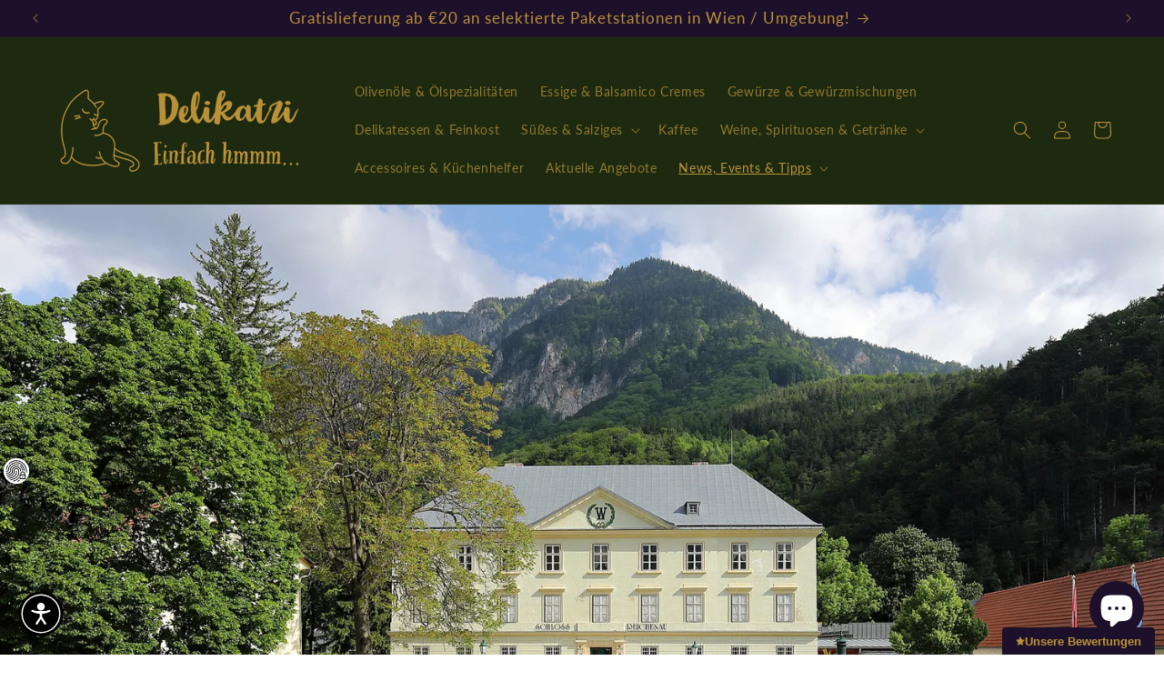

--- FILE ---
content_type: text/html; charset=utf-8
request_url: https://www.delikatzi.com/blogs/news/delikatzi-gourmet-stand-beim-grill-genuss-festival-reichenau-an-der-rax
body_size: 101391
content:
<!doctype html>
<html class="js" lang="de">
  <head>
    <meta charset="utf-8">
    <meta http-equiv="X-UA-Compatible" content="IE=edge">
    <meta name="viewport" content="width=device-width,initial-scale=1">
    <meta name="theme-color" content="">
    <link rel="canonical" href="https://www.delikatzi.com/blogs/news/delikatzi-gourmet-stand-beim-grill-genuss-festival-reichenau-an-der-rax"><link rel="icon" type="image/png" href="//www.delikatzi.com/cdn/shop/files/Delikatzi_Key_Visual_Honey_Gold.png?crop=center&height=32&v=1685392800&width=32"><link rel="preconnect" href="https://fonts.shopifycdn.com" crossorigin><title>
      Delikatzi-Gourmet-Stand beim Grill- &amp; Genuss-Festival Reichenau an der
 &ndash; Delikatzi Gourmet</title>

    
      <meta name="description" content="Besucht uns am Delikatzi Gourmet Stand am Grill- &amp;amp; Genuss-Festival in Reichenau an der Rax. Am 29. &amp;amp; 30. Juli erwarten wir Euch im Rahmen des Genussmarktes im Schloss Reichenau mit einem großen Sortiment an Olivenölen, Balsamico-Essigen, Gewürzen, Delikatessen und vielen Köstlichkeiten aus Griechenland und dem ">
    

    

<meta property="og:site_name" content="Delikatzi Gourmet">
<meta property="og:url" content="https://www.delikatzi.com/blogs/news/delikatzi-gourmet-stand-beim-grill-genuss-festival-reichenau-an-der-rax">
<meta property="og:title" content="Delikatzi-Gourmet-Stand beim Grill- &amp; Genuss-Festival Reichenau an der">
<meta property="og:type" content="article">
<meta property="og:description" content="Besucht uns am Delikatzi Gourmet Stand am Grill- &amp;amp; Genuss-Festival in Reichenau an der Rax. Am 29. &amp;amp; 30. Juli erwarten wir Euch im Rahmen des Genussmarktes im Schloss Reichenau mit einem großen Sortiment an Olivenölen, Balsamico-Essigen, Gewürzen, Delikatessen und vielen Köstlichkeiten aus Griechenland und dem "><meta property="og:image" content="http://www.delikatzi.com/cdn/shop/articles/Reichenau_an_der_Rax_-_Schloss__2.jpg?v=1688526821">
  <meta property="og:image:secure_url" content="https://www.delikatzi.com/cdn/shop/articles/Reichenau_an_der_Rax_-_Schloss__2.jpg?v=1688526821">
  <meta property="og:image:width" content="1920">
  <meta property="og:image:height" content="1280"><meta name="twitter:card" content="summary_large_image">
<meta name="twitter:title" content="Delikatzi-Gourmet-Stand beim Grill- &amp; Genuss-Festival Reichenau an der">
<meta name="twitter:description" content="Besucht uns am Delikatzi Gourmet Stand am Grill- &amp;amp; Genuss-Festival in Reichenau an der Rax. Am 29. &amp;amp; 30. Juli erwarten wir Euch im Rahmen des Genussmarktes im Schloss Reichenau mit einem großen Sortiment an Olivenölen, Balsamico-Essigen, Gewürzen, Delikatessen und vielen Köstlichkeiten aus Griechenland und dem ">


    <script src="//www.delikatzi.com/cdn/shop/t/21/assets/constants.js?v=132983761750457495441755099192" defer="defer"></script>
    <script src="//www.delikatzi.com/cdn/shop/t/21/assets/pubsub.js?v=25310214064522200911755099193" defer="defer"></script>
    <script src="//www.delikatzi.com/cdn/shop/t/21/assets/global.js?v=7301445359237545521755099192" defer="defer"></script>
    <script src="//www.delikatzi.com/cdn/shop/t/21/assets/details-disclosure.js?v=13653116266235556501755099192" defer="defer"></script>
    <script src="//www.delikatzi.com/cdn/shop/t/21/assets/details-modal.js?v=25581673532751508451755099192" defer="defer"></script>
    <script src="//www.delikatzi.com/cdn/shop/t/21/assets/search-form.js?v=133129549252120666541755099193" defer="defer"></script><script src="//www.delikatzi.com/cdn/shop/t/21/assets/animations.js?v=88693664871331136111755099192" defer="defer"></script><script>window.performance && window.performance.mark && window.performance.mark('shopify.content_for_header.start');</script><meta name="google-site-verification" content="ULwE-b2d_l6qYp-_kP7QgeBsGNQYJdqYZ8CxLKviVWg">
<meta name="facebook-domain-verification" content="zgzkb7jclexee74hilllp3zmwlpi7f">
<meta id="shopify-digital-wallet" name="shopify-digital-wallet" content="/76774310169/digital_wallets/dialog">
<meta name="shopify-checkout-api-token" content="4516bfeb039fb46215c7914279fb8ca1">
<meta id="in-context-paypal-metadata" data-shop-id="76774310169" data-venmo-supported="false" data-environment="production" data-locale="de_DE" data-paypal-v4="true" data-currency="EUR">
<link rel="alternate" type="application/atom+xml" title="Feed" href="/blogs/news.atom" />
<script async="async" src="/checkouts/internal/preloads.js?locale=de-AT"></script>
<link rel="preconnect" href="https://shop.app" crossorigin="anonymous">
<script async="async" src="https://shop.app/checkouts/internal/preloads.js?locale=de-AT&shop_id=76774310169" crossorigin="anonymous"></script>
<script id="apple-pay-shop-capabilities" type="application/json">{"shopId":76774310169,"countryCode":"AT","currencyCode":"EUR","merchantCapabilities":["supports3DS"],"merchantId":"gid:\/\/shopify\/Shop\/76774310169","merchantName":"Delikatzi Gourmet","requiredBillingContactFields":["postalAddress","email","phone"],"requiredShippingContactFields":["postalAddress","email","phone"],"shippingType":"shipping","supportedNetworks":["visa","maestro","masterCard","amex"],"total":{"type":"pending","label":"Delikatzi Gourmet","amount":"1.00"},"shopifyPaymentsEnabled":true,"supportsSubscriptions":true}</script>
<script id="shopify-features" type="application/json">{"accessToken":"4516bfeb039fb46215c7914279fb8ca1","betas":["rich-media-storefront-analytics"],"domain":"www.delikatzi.com","predictiveSearch":true,"shopId":76774310169,"locale":"de"}</script>
<script>var Shopify = Shopify || {};
Shopify.shop = "delikatzi.myshopify.com";
Shopify.locale = "de";
Shopify.currency = {"active":"EUR","rate":"1.0"};
Shopify.country = "AT";
Shopify.theme = {"name":"Delikatzi Gourmet live","id":183056695671,"schema_name":"Publisher","schema_version":"15.4.0","theme_store_id":1864,"role":"main"};
Shopify.theme.handle = "null";
Shopify.theme.style = {"id":null,"handle":null};
Shopify.cdnHost = "www.delikatzi.com/cdn";
Shopify.routes = Shopify.routes || {};
Shopify.routes.root = "/";</script>
<script type="module">!function(o){(o.Shopify=o.Shopify||{}).modules=!0}(window);</script>
<script>!function(o){function n(){var o=[];function n(){o.push(Array.prototype.slice.apply(arguments))}return n.q=o,n}var t=o.Shopify=o.Shopify||{};t.loadFeatures=n(),t.autoloadFeatures=n()}(window);</script>
<script>
  window.ShopifyPay = window.ShopifyPay || {};
  window.ShopifyPay.apiHost = "shop.app\/pay";
  window.ShopifyPay.redirectState = null;
</script>
<script id="shop-js-analytics" type="application/json">{"pageType":"article"}</script>
<script defer="defer" async type="module" src="//www.delikatzi.com/cdn/shopifycloud/shop-js/modules/v2/client.init-shop-cart-sync_BH0MO3MH.de.esm.js"></script>
<script defer="defer" async type="module" src="//www.delikatzi.com/cdn/shopifycloud/shop-js/modules/v2/chunk.common_BErAfWaM.esm.js"></script>
<script defer="defer" async type="module" src="//www.delikatzi.com/cdn/shopifycloud/shop-js/modules/v2/chunk.modal_DqzNaksh.esm.js"></script>
<script type="module">
  await import("//www.delikatzi.com/cdn/shopifycloud/shop-js/modules/v2/client.init-shop-cart-sync_BH0MO3MH.de.esm.js");
await import("//www.delikatzi.com/cdn/shopifycloud/shop-js/modules/v2/chunk.common_BErAfWaM.esm.js");
await import("//www.delikatzi.com/cdn/shopifycloud/shop-js/modules/v2/chunk.modal_DqzNaksh.esm.js");

  window.Shopify.SignInWithShop?.initShopCartSync?.({"fedCMEnabled":true,"windoidEnabled":true});

</script>
<script>
  window.Shopify = window.Shopify || {};
  if (!window.Shopify.featureAssets) window.Shopify.featureAssets = {};
  window.Shopify.featureAssets['shop-js'] = {"shop-cart-sync":["modules/v2/client.shop-cart-sync__0cGp0nR.de.esm.js","modules/v2/chunk.common_BErAfWaM.esm.js","modules/v2/chunk.modal_DqzNaksh.esm.js"],"init-fed-cm":["modules/v2/client.init-fed-cm_CM6VDTst.de.esm.js","modules/v2/chunk.common_BErAfWaM.esm.js","modules/v2/chunk.modal_DqzNaksh.esm.js"],"init-shop-email-lookup-coordinator":["modules/v2/client.init-shop-email-lookup-coordinator_CBMbWck_.de.esm.js","modules/v2/chunk.common_BErAfWaM.esm.js","modules/v2/chunk.modal_DqzNaksh.esm.js"],"init-windoid":["modules/v2/client.init-windoid_BLu1c52k.de.esm.js","modules/v2/chunk.common_BErAfWaM.esm.js","modules/v2/chunk.modal_DqzNaksh.esm.js"],"shop-button":["modules/v2/client.shop-button_CA8sgLdC.de.esm.js","modules/v2/chunk.common_BErAfWaM.esm.js","modules/v2/chunk.modal_DqzNaksh.esm.js"],"shop-cash-offers":["modules/v2/client.shop-cash-offers_CtGlpQVP.de.esm.js","modules/v2/chunk.common_BErAfWaM.esm.js","modules/v2/chunk.modal_DqzNaksh.esm.js"],"shop-toast-manager":["modules/v2/client.shop-toast-manager_uf2EYvu_.de.esm.js","modules/v2/chunk.common_BErAfWaM.esm.js","modules/v2/chunk.modal_DqzNaksh.esm.js"],"init-shop-cart-sync":["modules/v2/client.init-shop-cart-sync_BH0MO3MH.de.esm.js","modules/v2/chunk.common_BErAfWaM.esm.js","modules/v2/chunk.modal_DqzNaksh.esm.js"],"init-customer-accounts-sign-up":["modules/v2/client.init-customer-accounts-sign-up_GYoAbbBa.de.esm.js","modules/v2/client.shop-login-button_BwiwRr-G.de.esm.js","modules/v2/chunk.common_BErAfWaM.esm.js","modules/v2/chunk.modal_DqzNaksh.esm.js"],"pay-button":["modules/v2/client.pay-button_Fn8OU5F0.de.esm.js","modules/v2/chunk.common_BErAfWaM.esm.js","modules/v2/chunk.modal_DqzNaksh.esm.js"],"init-customer-accounts":["modules/v2/client.init-customer-accounts_hH0NE_bx.de.esm.js","modules/v2/client.shop-login-button_BwiwRr-G.de.esm.js","modules/v2/chunk.common_BErAfWaM.esm.js","modules/v2/chunk.modal_DqzNaksh.esm.js"],"avatar":["modules/v2/client.avatar_BTnouDA3.de.esm.js"],"init-shop-for-new-customer-accounts":["modules/v2/client.init-shop-for-new-customer-accounts_iGaU0q4U.de.esm.js","modules/v2/client.shop-login-button_BwiwRr-G.de.esm.js","modules/v2/chunk.common_BErAfWaM.esm.js","modules/v2/chunk.modal_DqzNaksh.esm.js"],"shop-follow-button":["modules/v2/client.shop-follow-button_DfZt4rU7.de.esm.js","modules/v2/chunk.common_BErAfWaM.esm.js","modules/v2/chunk.modal_DqzNaksh.esm.js"],"checkout-modal":["modules/v2/client.checkout-modal_BkbVv7me.de.esm.js","modules/v2/chunk.common_BErAfWaM.esm.js","modules/v2/chunk.modal_DqzNaksh.esm.js"],"shop-login-button":["modules/v2/client.shop-login-button_BwiwRr-G.de.esm.js","modules/v2/chunk.common_BErAfWaM.esm.js","modules/v2/chunk.modal_DqzNaksh.esm.js"],"lead-capture":["modules/v2/client.lead-capture_uTCHmOe0.de.esm.js","modules/v2/chunk.common_BErAfWaM.esm.js","modules/v2/chunk.modal_DqzNaksh.esm.js"],"shop-login":["modules/v2/client.shop-login_DZ2U4X68.de.esm.js","modules/v2/chunk.common_BErAfWaM.esm.js","modules/v2/chunk.modal_DqzNaksh.esm.js"],"payment-terms":["modules/v2/client.payment-terms_ARjsA2tN.de.esm.js","modules/v2/chunk.common_BErAfWaM.esm.js","modules/v2/chunk.modal_DqzNaksh.esm.js"]};
</script>
<script>(function() {
  var isLoaded = false;
  function asyncLoad() {
    if (isLoaded) return;
    isLoaded = true;
    var urls = ["https:\/\/av.good-apps.co\/storage\/js\/good_apps_timer-delikatzi.myshopify.com.js?ver=33\u0026shop=delikatzi.myshopify.com"];
    for (var i = 0; i < urls.length; i++) {
      var s = document.createElement('script');
      s.type = 'text/javascript';
      s.async = true;
      s.src = urls[i];
      var x = document.getElementsByTagName('script')[0];
      x.parentNode.insertBefore(s, x);
    }
  };
  if(window.attachEvent) {
    window.attachEvent('onload', asyncLoad);
  } else {
    window.addEventListener('load', asyncLoad, false);
  }
})();</script>
<script id="__st">var __st={"a":76774310169,"offset":3600,"reqid":"b1dc0cca-658d-4c6c-b0b2-0fb78efad23f-1769821787","pageurl":"www.delikatzi.com\/blogs\/news\/delikatzi-gourmet-stand-beim-grill-genuss-festival-reichenau-an-der-rax","s":"articles-605462167833","u":"783bc66ec669","p":"article","rtyp":"article","rid":605462167833};</script>
<script>window.ShopifyPaypalV4VisibilityTracking = true;</script>
<script id="captcha-bootstrap">!function(){'use strict';const t='contact',e='account',n='new_comment',o=[[t,t],['blogs',n],['comments',n],[t,'customer']],c=[[e,'customer_login'],[e,'guest_login'],[e,'recover_customer_password'],[e,'create_customer']],r=t=>t.map((([t,e])=>`form[action*='/${t}']:not([data-nocaptcha='true']) input[name='form_type'][value='${e}']`)).join(','),a=t=>()=>t?[...document.querySelectorAll(t)].map((t=>t.form)):[];function s(){const t=[...o],e=r(t);return a(e)}const i='password',u='form_key',d=['recaptcha-v3-token','g-recaptcha-response','h-captcha-response',i],f=()=>{try{return window.sessionStorage}catch{return}},m='__shopify_v',_=t=>t.elements[u];function p(t,e,n=!1){try{const o=window.sessionStorage,c=JSON.parse(o.getItem(e)),{data:r}=function(t){const{data:e,action:n}=t;return t[m]||n?{data:e,action:n}:{data:t,action:n}}(c);for(const[e,n]of Object.entries(r))t.elements[e]&&(t.elements[e].value=n);n&&o.removeItem(e)}catch(o){console.error('form repopulation failed',{error:o})}}const l='form_type',E='cptcha';function T(t){t.dataset[E]=!0}const w=window,h=w.document,L='Shopify',v='ce_forms',y='captcha';let A=!1;((t,e)=>{const n=(g='f06e6c50-85a8-45c8-87d0-21a2b65856fe',I='https://cdn.shopify.com/shopifycloud/storefront-forms-hcaptcha/ce_storefront_forms_captcha_hcaptcha.v1.5.2.iife.js',D={infoText:'Durch hCaptcha geschützt',privacyText:'Datenschutz',termsText:'Allgemeine Geschäftsbedingungen'},(t,e,n)=>{const o=w[L][v],c=o.bindForm;if(c)return c(t,g,e,D).then(n);var r;o.q.push([[t,g,e,D],n]),r=I,A||(h.body.append(Object.assign(h.createElement('script'),{id:'captcha-provider',async:!0,src:r})),A=!0)});var g,I,D;w[L]=w[L]||{},w[L][v]=w[L][v]||{},w[L][v].q=[],w[L][y]=w[L][y]||{},w[L][y].protect=function(t,e){n(t,void 0,e),T(t)},Object.freeze(w[L][y]),function(t,e,n,w,h,L){const[v,y,A,g]=function(t,e,n){const i=e?o:[],u=t?c:[],d=[...i,...u],f=r(d),m=r(i),_=r(d.filter((([t,e])=>n.includes(e))));return[a(f),a(m),a(_),s()]}(w,h,L),I=t=>{const e=t.target;return e instanceof HTMLFormElement?e:e&&e.form},D=t=>v().includes(t);t.addEventListener('submit',(t=>{const e=I(t);if(!e)return;const n=D(e)&&!e.dataset.hcaptchaBound&&!e.dataset.recaptchaBound,o=_(e),c=g().includes(e)&&(!o||!o.value);(n||c)&&t.preventDefault(),c&&!n&&(function(t){try{if(!f())return;!function(t){const e=f();if(!e)return;const n=_(t);if(!n)return;const o=n.value;o&&e.removeItem(o)}(t);const e=Array.from(Array(32),(()=>Math.random().toString(36)[2])).join('');!function(t,e){_(t)||t.append(Object.assign(document.createElement('input'),{type:'hidden',name:u})),t.elements[u].value=e}(t,e),function(t,e){const n=f();if(!n)return;const o=[...t.querySelectorAll(`input[type='${i}']`)].map((({name:t})=>t)),c=[...d,...o],r={};for(const[a,s]of new FormData(t).entries())c.includes(a)||(r[a]=s);n.setItem(e,JSON.stringify({[m]:1,action:t.action,data:r}))}(t,e)}catch(e){console.error('failed to persist form',e)}}(e),e.submit())}));const S=(t,e)=>{t&&!t.dataset[E]&&(n(t,e.some((e=>e===t))),T(t))};for(const o of['focusin','change'])t.addEventListener(o,(t=>{const e=I(t);D(e)&&S(e,y())}));const B=e.get('form_key'),M=e.get(l),P=B&&M;t.addEventListener('DOMContentLoaded',(()=>{const t=y();if(P)for(const e of t)e.elements[l].value===M&&p(e,B);[...new Set([...A(),...v().filter((t=>'true'===t.dataset.shopifyCaptcha))])].forEach((e=>S(e,t)))}))}(h,new URLSearchParams(w.location.search),n,t,e,['guest_login'])})(!0,!0)}();</script>
<script integrity="sha256-4kQ18oKyAcykRKYeNunJcIwy7WH5gtpwJnB7kiuLZ1E=" data-source-attribution="shopify.loadfeatures" defer="defer" src="//www.delikatzi.com/cdn/shopifycloud/storefront/assets/storefront/load_feature-a0a9edcb.js" crossorigin="anonymous"></script>
<script crossorigin="anonymous" defer="defer" src="//www.delikatzi.com/cdn/shopifycloud/storefront/assets/shopify_pay/storefront-65b4c6d7.js?v=20250812"></script>
<script data-source-attribution="shopify.dynamic_checkout.dynamic.init">var Shopify=Shopify||{};Shopify.PaymentButton=Shopify.PaymentButton||{isStorefrontPortableWallets:!0,init:function(){window.Shopify.PaymentButton.init=function(){};var t=document.createElement("script");t.src="https://www.delikatzi.com/cdn/shopifycloud/portable-wallets/latest/portable-wallets.de.js",t.type="module",document.head.appendChild(t)}};
</script>
<script data-source-attribution="shopify.dynamic_checkout.buyer_consent">
  function portableWalletsHideBuyerConsent(e){var t=document.getElementById("shopify-buyer-consent"),n=document.getElementById("shopify-subscription-policy-button");t&&n&&(t.classList.add("hidden"),t.setAttribute("aria-hidden","true"),n.removeEventListener("click",e))}function portableWalletsShowBuyerConsent(e){var t=document.getElementById("shopify-buyer-consent"),n=document.getElementById("shopify-subscription-policy-button");t&&n&&(t.classList.remove("hidden"),t.removeAttribute("aria-hidden"),n.addEventListener("click",e))}window.Shopify?.PaymentButton&&(window.Shopify.PaymentButton.hideBuyerConsent=portableWalletsHideBuyerConsent,window.Shopify.PaymentButton.showBuyerConsent=portableWalletsShowBuyerConsent);
</script>
<script data-source-attribution="shopify.dynamic_checkout.cart.bootstrap">document.addEventListener("DOMContentLoaded",(function(){function t(){return document.querySelector("shopify-accelerated-checkout-cart, shopify-accelerated-checkout")}if(t())Shopify.PaymentButton.init();else{new MutationObserver((function(e,n){t()&&(Shopify.PaymentButton.init(),n.disconnect())})).observe(document.body,{childList:!0,subtree:!0})}}));
</script>
<link id="shopify-accelerated-checkout-styles" rel="stylesheet" media="screen" href="https://www.delikatzi.com/cdn/shopifycloud/portable-wallets/latest/accelerated-checkout-backwards-compat.css" crossorigin="anonymous">
<style id="shopify-accelerated-checkout-cart">
        #shopify-buyer-consent {
  margin-top: 1em;
  display: inline-block;
  width: 100%;
}

#shopify-buyer-consent.hidden {
  display: none;
}

#shopify-subscription-policy-button {
  background: none;
  border: none;
  padding: 0;
  text-decoration: underline;
  font-size: inherit;
  cursor: pointer;
}

#shopify-subscription-policy-button::before {
  box-shadow: none;
}

      </style>
<script id="sections-script" data-sections="header" defer="defer" src="//www.delikatzi.com/cdn/shop/t/21/compiled_assets/scripts.js?v=1839"></script>
<script>window.performance && window.performance.mark && window.performance.mark('shopify.content_for_header.end');</script>


    <style data-shopify>
      @font-face {
  font-family: Lato;
  font-weight: 400;
  font-style: normal;
  font-display: swap;
  src: url("//www.delikatzi.com/cdn/fonts/lato/lato_n4.c3b93d431f0091c8be23185e15c9d1fee1e971c5.woff2") format("woff2"),
       url("//www.delikatzi.com/cdn/fonts/lato/lato_n4.d5c00c781efb195594fd2fd4ad04f7882949e327.woff") format("woff");
}

      @font-face {
  font-family: Lato;
  font-weight: 700;
  font-style: normal;
  font-display: swap;
  src: url("//www.delikatzi.com/cdn/fonts/lato/lato_n7.900f219bc7337bc57a7a2151983f0a4a4d9d5dcf.woff2") format("woff2"),
       url("//www.delikatzi.com/cdn/fonts/lato/lato_n7.a55c60751adcc35be7c4f8a0313f9698598612ee.woff") format("woff");
}

      @font-face {
  font-family: Lato;
  font-weight: 400;
  font-style: italic;
  font-display: swap;
  src: url("//www.delikatzi.com/cdn/fonts/lato/lato_i4.09c847adc47c2fefc3368f2e241a3712168bc4b6.woff2") format("woff2"),
       url("//www.delikatzi.com/cdn/fonts/lato/lato_i4.3c7d9eb6c1b0a2bf62d892c3ee4582b016d0f30c.woff") format("woff");
}

      @font-face {
  font-family: Lato;
  font-weight: 700;
  font-style: italic;
  font-display: swap;
  src: url("//www.delikatzi.com/cdn/fonts/lato/lato_i7.16ba75868b37083a879b8dd9f2be44e067dfbf92.woff2") format("woff2"),
       url("//www.delikatzi.com/cdn/fonts/lato/lato_i7.4c07c2b3b7e64ab516aa2f2081d2bb0366b9dce8.woff") format("woff");
}

      @font-face {
  font-family: Lato;
  font-weight: 400;
  font-style: normal;
  font-display: swap;
  src: url("//www.delikatzi.com/cdn/fonts/lato/lato_n4.c3b93d431f0091c8be23185e15c9d1fee1e971c5.woff2") format("woff2"),
       url("//www.delikatzi.com/cdn/fonts/lato/lato_n4.d5c00c781efb195594fd2fd4ad04f7882949e327.woff") format("woff");
}


      
        :root,
        .color-background-1 {
          --color-background: 255,255,255;
        
          --gradient-background: #ffffff;
        

        

        --color-foreground: 18,18,18;
        --color-background-contrast: 191,191,191;
        --color-shadow: 18,18,18;
        --color-button: 29,42,16;
        --color-button-text: 186,146,56;
        --color-secondary-button: 255,255,255;
        --color-secondary-button-text: 18,18,18;
        --color-link: 18,18,18;
        --color-badge-foreground: 18,18,18;
        --color-badge-background: 255,255,255;
        --color-badge-border: 18,18,18;
        --payment-terms-background-color: rgb(255 255 255);
      }
      
        
        .color-background-2 {
          --color-background: 255,255,255;
        
          --gradient-background: #ffffff;
        

        

        --color-foreground: 18,18,18;
        --color-background-contrast: 191,191,191;
        --color-shadow: 18,18,18;
        --color-button: 18,18,18;
        --color-button-text: 255,255,255;
        --color-secondary-button: 255,255,255;
        --color-secondary-button-text: 18,18,18;
        --color-link: 18,18,18;
        --color-badge-foreground: 18,18,18;
        --color-badge-background: 255,255,255;
        --color-badge-border: 18,18,18;
        --payment-terms-background-color: rgb(255 255 255);
      }
      
        
        .color-inverse {
          --color-background: 18,18,18;
        
          --gradient-background: #121212;
        

        

        --color-foreground: 255,255,255;
        --color-background-contrast: 146,146,146;
        --color-shadow: 18,18,18;
        --color-button: 255,255,255;
        --color-button-text: 18,18,18;
        --color-secondary-button: 18,18,18;
        --color-secondary-button-text: 255,255,255;
        --color-link: 255,255,255;
        --color-badge-foreground: 255,255,255;
        --color-badge-background: 18,18,18;
        --color-badge-border: 255,255,255;
        --payment-terms-background-color: rgb(18 18 18);
      }
      
        
        .color-accent-1 {
          --color-background: 29,42,16;
        
          --gradient-background: #1d2a10;
        

        

        --color-foreground: 186,146,56;
        --color-background-contrast: 42,60,23;
        --color-shadow: 18,18,18;
        --color-button: 186,146,56;
        --color-button-text: 29,42,16;
        --color-secondary-button: 29,42,16;
        --color-secondary-button-text: 186,146,56;
        --color-link: 186,146,56;
        --color-badge-foreground: 186,146,56;
        --color-badge-background: 29,42,16;
        --color-badge-border: 186,146,56;
        --payment-terms-background-color: rgb(29 42 16);
      }
      
        
        .color-accent-2 {
          --color-background: 29,16,42;
        
          --gradient-background: #1d102a;
        

        

        --color-foreground: 186,146,56;
        --color-background-contrast: 156,112,201;
        --color-shadow: 18,18,18;
        --color-button: 186,146,56;
        --color-button-text: 29,16,42;
        --color-secondary-button: 29,16,42;
        --color-secondary-button-text: 186,146,56;
        --color-link: 186,146,56;
        --color-badge-foreground: 186,146,56;
        --color-badge-background: 29,16,42;
        --color-badge-border: 186,146,56;
        --payment-terms-background-color: rgb(29 16 42);
      }
      

      body, .color-background-1, .color-background-2, .color-inverse, .color-accent-1, .color-accent-2 {
        color: rgba(var(--color-foreground), 0.75);
        background-color: rgb(var(--color-background));
      }

      :root {
        --font-body-family: Lato, sans-serif;
        --font-body-style: normal;
        --font-body-weight: 400;
        --font-body-weight-bold: 700;

        --font-heading-family: Lato, sans-serif;
        --font-heading-style: normal;
        --font-heading-weight: 400;

        --font-body-scale: 1.0;
        --font-heading-scale: 1.3;

        --media-padding: px;
        --media-border-opacity: 0.1;
        --media-border-width: 0px;
        --media-radius: 10px;
        --media-shadow-opacity: 0.0;
        --media-shadow-horizontal-offset: 0px;
        --media-shadow-vertical-offset: 4px;
        --media-shadow-blur-radius: 5px;
        --media-shadow-visible: 0;

        --page-width: 160rem;
        --page-width-margin: 0rem;

        --product-card-image-padding: 0.0rem;
        --product-card-corner-radius: 1.0rem;
        --product-card-text-alignment: left;
        --product-card-border-width: 0.0rem;
        --product-card-border-opacity: 0.1;
        --product-card-shadow-opacity: 0.0;
        --product-card-shadow-visible: 0;
        --product-card-shadow-horizontal-offset: 0.0rem;
        --product-card-shadow-vertical-offset: 0.4rem;
        --product-card-shadow-blur-radius: 0.5rem;

        --collection-card-image-padding: 0.0rem;
        --collection-card-corner-radius: 1.0rem;
        --collection-card-text-alignment: left;
        --collection-card-border-width: 0.0rem;
        --collection-card-border-opacity: 0.1;
        --collection-card-shadow-opacity: 0.0;
        --collection-card-shadow-visible: 0;
        --collection-card-shadow-horizontal-offset: 0.0rem;
        --collection-card-shadow-vertical-offset: 0.4rem;
        --collection-card-shadow-blur-radius: 0.5rem;

        --blog-card-image-padding: 0.0rem;
        --blog-card-corner-radius: 1.0rem;
        --blog-card-text-alignment: left;
        --blog-card-border-width: 0.0rem;
        --blog-card-border-opacity: 0.1;
        --blog-card-shadow-opacity: 0.0;
        --blog-card-shadow-visible: 0;
        --blog-card-shadow-horizontal-offset: 0.0rem;
        --blog-card-shadow-vertical-offset: 0.4rem;
        --blog-card-shadow-blur-radius: 0.5rem;

        --badge-corner-radius: 4.0rem;

        --popup-border-width: 1px;
        --popup-border-opacity: 0.0;
        --popup-corner-radius: 10px;
        --popup-shadow-opacity: 1.0;
        --popup-shadow-horizontal-offset: 0px;
        --popup-shadow-vertical-offset: 4px;
        --popup-shadow-blur-radius: 5px;

        --drawer-border-width: 1px;
        --drawer-border-opacity: 1.0;
        --drawer-shadow-opacity: 0.0;
        --drawer-shadow-horizontal-offset: 0px;
        --drawer-shadow-vertical-offset: 4px;
        --drawer-shadow-blur-radius: 5px;

        --spacing-sections-desktop: 0px;
        --spacing-sections-mobile: 0px;

        --grid-desktop-vertical-spacing: 4px;
        --grid-desktop-horizontal-spacing: 4px;
        --grid-mobile-vertical-spacing: 2px;
        --grid-mobile-horizontal-spacing: 2px;

        --text-boxes-border-opacity: 0.1;
        --text-boxes-border-width: 0px;
        --text-boxes-radius: 10px;
        --text-boxes-shadow-opacity: 0.0;
        --text-boxes-shadow-visible: 0;
        --text-boxes-shadow-horizontal-offset: 0px;
        --text-boxes-shadow-vertical-offset: 4px;
        --text-boxes-shadow-blur-radius: 5px;

        --buttons-radius: 6px;
        --buttons-radius-outset: 7px;
        --buttons-border-width: 1px;
        --buttons-border-opacity: 1.0;
        --buttons-shadow-opacity: 0.0;
        --buttons-shadow-visible: 0;
        --buttons-shadow-horizontal-offset: 0px;
        --buttons-shadow-vertical-offset: 4px;
        --buttons-shadow-blur-radius: 5px;
        --buttons-border-offset: 0.3px;

        --inputs-radius: 10px;
        --inputs-border-width: 1px;
        --inputs-border-opacity: 1.0;
        --inputs-shadow-opacity: 0.0;
        --inputs-shadow-horizontal-offset: 0px;
        --inputs-margin-offset: 0px;
        --inputs-shadow-vertical-offset: 4px;
        --inputs-shadow-blur-radius: 5px;
        --inputs-radius-outset: 11px;

        --variant-pills-radius: 10px;
        --variant-pills-border-width: 0px;
        --variant-pills-border-opacity: 0.1;
        --variant-pills-shadow-opacity: 0.0;
        --variant-pills-shadow-horizontal-offset: 0px;
        --variant-pills-shadow-vertical-offset: 4px;
        --variant-pills-shadow-blur-radius: 5px;
      }

      *,
      *::before,
      *::after {
        box-sizing: inherit;
      }

      html {
        box-sizing: border-box;
        font-size: calc(var(--font-body-scale) * 62.5%);
        height: 100%;
      }

      body {
        display: grid;
        grid-template-rows: auto auto 1fr auto;
        grid-template-columns: 100%;
        min-height: 100%;
        margin: 0;
        font-size: 1.5rem;
        letter-spacing: 0.06rem;
        line-height: calc(1 + 0.8 / var(--font-body-scale));
        font-family: var(--font-body-family);
        font-style: var(--font-body-style);
        font-weight: var(--font-body-weight);
      }

      @media screen and (min-width: 750px) {
        body {
          font-size: 1.6rem;
        }
      }
    </style>

    <link href="//www.delikatzi.com/cdn/shop/t/21/assets/base.css?v=159841507637079171801755099192" rel="stylesheet" type="text/css" media="all" />
    <link rel="stylesheet" href="//www.delikatzi.com/cdn/shop/t/21/assets/component-cart-items.css?v=13033300910818915211755099192" media="print" onload="this.media='all'">
      <link rel="preload" as="font" href="//www.delikatzi.com/cdn/fonts/lato/lato_n4.c3b93d431f0091c8be23185e15c9d1fee1e971c5.woff2" type="font/woff2" crossorigin>
      

      <link rel="preload" as="font" href="//www.delikatzi.com/cdn/fonts/lato/lato_n4.c3b93d431f0091c8be23185e15c9d1fee1e971c5.woff2" type="font/woff2" crossorigin>
      
<link href="//www.delikatzi.com/cdn/shop/t/21/assets/component-localization-form.css?v=170315343355214948141755099192" rel="stylesheet" type="text/css" media="all" />
      <script src="//www.delikatzi.com/cdn/shop/t/21/assets/localization-form.js?v=144176611646395275351755099193" defer="defer"></script><link
        rel="stylesheet"
        href="//www.delikatzi.com/cdn/shop/t/21/assets/component-predictive-search.css?v=118923337488134913561755099192"
        media="print"
        onload="this.media='all'"
      ><script>
      if (Shopify.designMode) {
        document.documentElement.classList.add('shopify-design-mode');
      }
    </script>
  <!-- BEGIN app block: shopify://apps/complianz-gdpr-cookie-consent/blocks/bc-block/e49729f0-d37d-4e24-ac65-e0e2f472ac27 -->

    
    

    
    
        <script>
            var sDomain = location.host;
            (function(){
                window.thirdPartyScriptDefinition = [
                    
                ]
            })();(()=>{
                var sDomain=location.host;
                const __useGoogleConsentMode =false;
                const __whiteListForConsentMode =[];
                const __dataLayerName ='';
                (()=>{var i={z:"thirdPartyScriptDefinition",o:"Shopify",c:"analytics",d:"publish",i:"src",l:"provider",p:"type_0",y:"type_1",f:"type_2",n:"true",a:"length",r:"detail",A:"Proxy",j:"setInterval",F:"clearInterval",g:"find",X:"filter",G:"forEach",H:"splice",Z:"hasOwnProperty",M:"addEventListener",u:"includes",h:"push",_:"cookie",P:"set",O:"get",s:"gtag",D:"ad_storage",I:"ad_user_data",T:"ad_personalization",b:"analytics_storage",x:"functionality_storage",C:"personalization_storage",L:"security_storage",R:"wait_for_update",k:"consent",U:"default",q:"ads_data_redaction",B:"google_consent_mode",J:"dataLayer",e:"granted",t:"denied",Q:"update",V:"GDPR_LC:userConsentSetting",W:1500,m:null},o={[i.D]:i.t,[i.I]:i.t,[i.T]:i.t,[i.b]:i.t,[i.x]:i.t,[i.C]:i.t,[i.L]:i.t,[i.R]:i.W};((a,l,t,f,p=[],c=t.J)=>{let y=function(r,e){return!!r[t.g](n=>!!n&&!!e&&n[t.i]&&e[t.i]&&n[t.i]===e[t.i]&&n[t._]===e[t._])},g=r=>f?!!p[t.g](e=>{if(typeof r[t.i]=="string")return r[t.i][t.u](e);if(typeof r[t.l]=="string")return r[t.l][t.u](e)}):!1,u=function(r){let e=[];for(let s=0;s<r[t.a];s++)r[s]||e[t.h](s);let n=r[t.a]-e[t.a];return e[t.G](s=>r[t.H](s,1)),n},d=[],h={[t.P]:(r,e,n,s)=>{let _=u(r);return e===t.a?r[t.a]=_:n!=null&&(y(r,n)||g(n)||(d[e]=n)),!0},[t.O]:(r,e)=>r[e]};if(a[t.z]=new a[t.A](d,h),f){a[c]=a[c]||[],a[t.s]=function(...n){a[c][t.h](n)},a[t.s](t.k,t.U,{...o}),a[t.s](t.P,t.q,!0);let r=a[t.j](()=>{!!a[t.o]&&!!a[t.o][t.c]&&!!a[t.o][t.c][t.d]&&(a[t.F](r),a[t.o][t.c][t.d](t.B,{...o}))},5),e=n=>{Date.now()-t.m<50||(t.m=Date.now(),o[t.D]=n[t.r][t.f][t.n]?t.e:t.t,o[t.I]=n[t.r][t.f][t.n]?t.e:t.t,o[t.T]=n[t.r][t.f][t.n]?t.e:t.t,o[t.b]=n[t.r][t.y][t.n]?t.e:t.t,o[t.x]=n[t.r][t.p][t.n]?t.e:t.t,o[t.C]=n[t.r][t.y][t.n]?t.e:t.t,o[t.L]=n[t.r][t.p][t.n]?t.e:t.t,a[t.s](t.k,t.Q,{...o}))};l[t.M](t.V,e)}})(window,document,i,__useGoogleConsentMode,__whiteListForConsentMode,__dataLayerName);})();
                const definitions = [];
                definitions.length > 0 && window.thirdPartyScriptDefinition.push(...definitions);
                window.BC_JSON_ObjectBypass={"_ab":{"description":"Wird in Verbindung mit dem Zugriff auf das Admin-Panel verwendet.","path":"\/","domain":"","provider":"Shopify","deletable":"false","expires":"86400","type":"type_0","recommendation":"0","editable":"false","set":"0"},"_secure_session_id":{"description":"Wird in Verbindung mit der Navigation durch ein Schaufenster verwendet.","path":"\/","domain":"","provider":"Shopify","deletable":"false","expires":"2592000","type":"type_0","recommendation":"0","editable":"false","set":"0"},"_shopify_country":{"description":"Wird in Verbindung mit dem Zahlung-Checkout verwendet.","path":"\/","domain":"","provider":"Shopify","deletable":"false","expires":"31536000","type":"type_0","recommendation":"0","editable":"false","set":"0"},"_shopify_m":{"description":"Wird zur Verwaltung der Datenschutzeinstellungen der Kunden verwendet.","path":"\/","domain":"","provider":"Shopify","deletable":"false","expires":"31536000","type":"type_0","recommendation":"0","editable":"false","set":"0"},"_shopify_tm":{"description":"Wird zur Verwaltung der Datenschutzeinstellungen der Kunden verwendet.","path":"\/","domain":"","provider":"Shopify","deletable":"false","expires":"31536000","type":"type_0","recommendation":"0","editable":"false","set":"0"},"_shopify_tw":{"description":"Wird zur Verwaltung der Datenschutzeinstellungen der Kunden verwendet.","path":"\/","domain":"","provider":"Shopify","deletable":"false","expires":"31536000","type":"type_0","recommendation":"0","editable":"false","set":"0"},"_storefront_u":{"description":"Wird zur Verwaltung der Datenschutzeinstellungen der Kunden verwendet.","path":"\/","domain":"","provider":"Shopify","deletable":"false","expires":"31536000","type":"type_0","recommendation":"0","editable":"false","set":"0"},"_tracking_consent":{"description":"Für das Shopify-Benutzerzustimmungsverfolgung.","path":"\/","domain":"","provider":"Shopify","deletable":"false","expires":"31536000","type":"type_0","recommendation":"0","editable":"false","set":"0"},"c":{"description":"Wird in Verbindung mit dem Warenkorb verwendet.","path":"\/","domain":"","provider":"Shopify","deletable":"false","expires":"31536000","type":"type_0","recommendation":"0","editable":"false","set":"0"},"cart":{"description":"Wird in Verbindung mit dem Warenkorb verwendet.","path":"\/","domain":"","provider":"Shopify","deletable":"false","expires":"1209600","type":"type_0","recommendation":"0","editable":"false","set":"0"},"cart_currency":{"description":"Wird in Verbindung mit Warenkorb und Zahlung-Checkout verwendet.","path":"\/","domain":"","provider":"Shopify","deletable":"false","expires":"31536000","type":"type_0","recommendation":"0","editable":"false","set":"0"},"cart_sig":{"description":"Wird in Verbindung mit Warenkorb und Zahlung-Checkout verwendet.","path":"\/","domain":"","provider":"Shopify","deletable":"false","expires":"1209600","type":"type_0","recommendation":"0","editable":"false","set":"0"},"cart_ts":{"description":"Wird in Verbindung mit Warenkorb und Zahlung-Checkout verwendet.","path":"\/","domain":"","provider":"Shopify","deletable":"false","expires":"1209600","type":"type_0","recommendation":"0","editable":"false","set":"0"},"cart_ver":{"description":"Wird in Verbindung mit Warenkorb und Zahlung-Checkout verwendet.","path":"\/","domain":"","provider":"Shopify","deletable":"false","expires":"1209600","type":"type_0","recommendation":"0","editable":"false","set":"0"},"checkout":{"description":"Wird in Verbindung mit Warenkorb und Zahlung-Checkout verwendet.","path":"\/","domain":"","provider":"Shopify","deletable":"false","expires":"2592000","type":"type_0","recommendation":"0","editable":"false","set":"0"},"checkout_token":{"description":"Wird in Verbindung mit Warenkorb und Zahlung-Checkout verwendet.","path":"\/","domain":"","provider":"Shopify","deletable":"false","expires":"31536000","type":"type_0","recommendation":"0","editable":"false","set":"0"},"dynamic_checkout_shown_on_cart":{"description":"Wird in Verbindung mit dem Zahlung-Checkout verwendet.","path":"\/","domain":"","provider":"Shopify","deletable":"false","expires":"1800","type":"type_0","recommendation":"0","editable":"false","set":"0"},"keep_alive":{"description":"Wird in Verbindung mit der Lokalisierung des Käufers verwendet.","path":"\/","domain":"","provider":"Shopify","deletable":"false","expires":"1209600","type":"type_0","recommendation":"0","editable":"false","set":"0"},"master_device_id":{"description":"Wird in Verbindung mit dem Händler-Login verwendet.","path":"\/","domain":"","provider":"Shopify","deletable":"false","expires":"63072000","type":"type_0","recommendation":"0","editable":"false","set":"0"},"previous_step":{"description":"Wird in Verbindung mit dem Zahlung-Checkout verwendet.","path":"\/","domain":"","provider":"Shopify","deletable":"false","expires":"31536000","type":"type_0","recommendation":"0","editable":"false","set":"0"},"remember_me":{"description":"Wird in Verbindung mit dem Zahlung-Checkout verwendet.","path":"\/","domain":"","provider":"Shopify","deletable":"false","expires":"31536000","type":"type_0","recommendation":"0","editable":"false","set":"0"},"secure_customer_sig":{"description":"Used in connection with customer login.","path":"\/","domain":"","provider":"Shopify","deletable":"false","expires":"31536000","type":"type_0","recommendation":"0","editable":"false","set":"0"},"shopify_pay":{"description":"Wird in Verbindung mit dem Zahlung-Checkout verwendet.","path":"\/","domain":"","provider":"Shopify","deletable":"false","expires":"31536000","type":"type_0","recommendation":"0","editable":"false","set":"0"},"shopify_pay_redirect":{"description":"Wird in Verbindung mit dem Zahlung-Checkout verwendet.","path":"\/","domain":"","provider":"Shopify","deletable":"false","expires":"31536000","type":"type_0","recommendation":"0","editable":"false","set":"0"},"source_name":{"description":"Wird in Kombination mit mobilen Apps verwendet, um ein benutzerdefiniertes Checkout-Verhalten zu ermöglichen, wenn ein Geschäft innerhalb einer kompatiblen mobilen App angezeigt wird.","path":"\/","domain":"","provider":"Shopify","deletable":"false","expires":"0","type":"type_0","recommendation":"0","editable":"false","set":"0"},"storefront_digest":{"description":"Wird in Verbindung mit dem Kunden-Login verwendet.","path":"\/","domain":"","provider":"Shopify","deletable":"false","expires":"31536000","type":"type_0","recommendation":"0","editable":"false","set":"0"},"tracked_start_checkout":{"description":"Shopify-Analytik in Bezug auf den Checkout.","path":"\/","domain":"","provider":"Shopify","deletable":"false","expires":"1800","type":"type_1","recommendation":"1","editable":"true","set":"1"},"checkout_session_lookup":{"description":"Wird in Verbindung mit Warenkorb und Zahlung-Checkout verwendet.","path":"\/","domain":"","provider":"Shopify","deletable":"false","expires":"2592000","type":"type_0","recommendation":"0","editable":"false","set":"0"},"checkout_session_token_\u003c\u003cid\u003e\u003e":{"description":"Wird in Verbindung mit Warenkorb und Zahlung-Checkout verwendet.","path":"\/","domain":"","provider":"Shopify","deletable":"false","expires":"2592000","type":"type_0","recommendation":"0","editable":"false","set":"0"},"identity-state":{"description":"Wird in Verbindung mit der Kundenauthentifizierung verwendet.","path":"\/","domain":"","provider":"Shopify","deletable":"false","expires":"3600","type":"type_0","recommendation":"0","editable":"false","set":"0"},"identity-state-\u003c\u003cid\u003e\u003e":{"description":"Wird in Verbindung mit der Kundenauthentifizierung verwendet.","path":"\/","domain":"","provider":"Shopify","deletable":"false","expires":"3600","type":"type_0","recommendation":"0","editable":"false","set":"0"},"identity_customer_account_number":{"description":"Wird in Verbindung mit der Kundenauthentifizierung verwendet.","path":"\/","domain":"","provider":"Shopify","deletable":"false","expires":"7776000","type":"type_0","recommendation":"0","editable":"false","set":"0"},"_landing_page":{"description":"Verfolgt die Landingpages.","path":"\/","domain":"","provider":"Shopify","deletable":"false","expires":"1209600","type":"type_1","recommendation":"1","editable":"true","set":"1"},"_orig_referrer":{"description":"Wird in Verbindung mit dem Warenkorb verwendet.","path":"\/","domain":"","provider":"Shopify","deletable":"false","expires":"1209600","type":"type_1","recommendation":"1","editable":"true","set":"1"},"_s":{"description":"Shopify analytics.","path":"\/","domain":"","provider":"Shopify","deletable":"false","expires":"1800","type":"type_1","recommendation":"1","editable":"true","set":"1"},"_shopify_d":{"description":"Shopify-Analytik.","path":"\/","domain":"","provider":"Shopify","deletable":"false","expires":"1209600","type":"type_1","recommendation":"1","editable":"true","set":"1"},"_shopify_fs":{"description":"Shopify-Analytik.","path":"\/","domain":"","provider":"Shopify","deletable":"false","expires":"1209600","type":"type_1","recommendation":"1","editable":"true","set":"1"},"_shopify_s":{"description":"Shopify-Analytik.","path":"\/","domain":"","provider":"Shopify","deletable":"false","expires":"1800","type":"type_1","recommendation":"1","editable":"true","set":"1"},"_shopify_sa_p":{"description":"Shopify-Analytik im Zusammenhang mit Marketing und Empfehlungen.","path":"\/","domain":"","provider":"Shopify","deletable":"false","expires":"1800","type":"type_1","recommendation":"1","editable":"true","set":"1"},"_shopify_sa_t":{"description":"Shopify-Analytik im Zusammenhang mit Marketing und Empfehlungen.","path":"\/","domain":"","provider":"Shopify","deletable":"false","expires":"1800","type":"type_1","recommendation":"1","editable":"true","set":"1"},"_shopify_y":{"description":"Shopify-Analytik.","path":"\/","domain":"","provider":"Shopify","deletable":"false","expires":"31536000","type":"type_1","recommendation":"1","editable":"true","set":"1"},"_y":{"description":"Shopify-Analytik.","path":"\/","domain":"","provider":"Shopify","deletable":"false","expires":"31536000","type":"type_1","recommendation":"1","editable":"true","set":"1"},"_shopify_evids":{"description":"Shopify-Analytik.","path":"\/","domain":"","provider":"Shopify","deletable":"false","expires":"0","type":"type_1","recommendation":"1","editable":"true","set":"1"},"_shopify_ga":{"description":"Shopify und Google Analytics.","path":"\/","domain":"","provider":"Shopify","deletable":"false","expires":"0","type":"type_1","recommendation":"1","editable":"true","set":"1"},"customer_auth_provider":{"description":"Shopify-Analytik.","path":"\/","domain":"","provider":"Shopify","deletable":"false","expires":"0","type":"type_1","recommendation":"1","editable":"true","set":"1"},"customer_auth_session_created_at":{"description":"Shopify-Analytik.","path":"\/","domain":"","provider":"Shopify","deletable":"false","expires":"0","type":"type_1","recommendation":"1","editable":"true","set":"1"},"__cfduid":{"description":"Das _cfduid-Cookie hilft Cloudflare, bösartige Besucher auf den Websites unserer Kunden zu erkennen und das Blockieren legitimer Benutzer zu minimieren.","path":"\/","domain":"","provider":"Cloudflare","type":"type_0","expires":"2592000","recommendation":"0","editable":"false","deletable":"false","set":"0"},"_bc_c_set":{"description":"Wird in Verbindung mit dem GDPR legal Cookie verwendet. Test 42!","path":"\/","domain":"","provider":"beeclever GDPR legal Cookie","type":"type_0","expires":"2592000","recommendation":"0","editable":"false","deletable":"false","set":"0","optIn":true,"live":"1","ShopifyMinConsent":false}};
                const permanentDomain = 'delikatzi.myshopify.com';
                window.BC_GDPR_2ce3a13160348f524c8cc9={'google':[],'_bc_c_set':'customScript','customScriptsSRC':[]};
                var GDPR_LC_versionNr=202401311200;var GDPR_LC_ZLoad=function(){var defaultDefinition=[
                    // { "src": "facebook", "cookie": "fr", "provider": "facebook.com", "description": "", "expires": 7776000, "domain": "facebook.com", "declaration": 1, "group": "facebook" }, { "src": "facebook", "cookie": "_fbp", "provider": sDomain, "description": "", "expires": 7776000, "domain": sDomain, "declaration": 1, "group": "facebook" }, { "src": "google-analytics.com", "cookie": "_ga", "provider": sDomain, "description": "", "expires": 63072000, "domain": sDomain, "declaration": 1, "group": "google" }, { "src": "googletagmanager.com", "cookie": "_ga", "provider": sDomain, "description": "", "expires": 63072000, "domain": sDomain, "declaration": 1, "group": "google" }, { "src": "googletagmanager.com", "cookie": "_gid", "provider": sDomain, "description": "", "expires": 86400, "domain": sDomain, "declaration": 1, "group": "google" }, { "src": "googletagmanager.com", "cookie": "_gat", "provider": sDomain, "description": "", "expires": 86400, "domain": sDomain, "declaration": 1, "group": "google" }, { "src": "googleadservices.com", "cookie": "IDE", "provider": sDomain, "description": "", "expires": 63072000, "domain": sDomain, "declaration": 2, "group": "google Ads" }
                ]; if (window.thirdPartyScriptDefinition ===undefined) { window.thirdPartyScriptDefinition=[]; defaultDefinition.forEach(function (value) { window.thirdPartyScriptDefinition.push(value) }) } else { var exist=false; defaultDefinition.forEach(function (script) { window.thirdPartyScriptDefinition.forEach(function (value) { if (value.src ===script.src && value.cookie ===script.cookie) { exist=true } }); if (!exist) { window.thirdPartyScriptDefinition.push(script) } }) } (function polyfill(){if (!Array.from) { Array.from=(function(){var toStr=Object.prototype.toString; var isCallable=function (fn) { return typeof fn ==='function' || toStr.call(fn) ==='[object Function]' }; var toInteger=function (value) { var number=Number(value); if (isNaN(number)) { return 0 } if (number ===0 || !isFinite(number)) { return number } return (number > 0 ? 1 : -1) * Math.floor(Math.abs(number)) }; var maxSafeInteger=Math.pow(2, 53) - 1; var toLength=function (value) { var len=toInteger(value); return Math.min(Math.max(len, 0), maxSafeInteger) }; return function from(arrayLike) { var C=this; var items=Object(arrayLike); if (arrayLike ==null) { throw new TypeError('Array.from requires an array-like object - not null or undefined') } var mapFn=arguments.length > 1 ? arguments[1] : void undefined; var T; if (typeof mapFn !=='undefined') { if (!isCallable(mapFn)) { throw new TypeError('Array.from: when provided, the second argument must be a function') } if (arguments.length > 2) { T=arguments[2] } } var len=toLength(items.length); var A=isCallable(C) ? Object(new C(len)) : new Array(len); var k=0; var kValue; while (k < len) { kValue=items[k]; if (mapFn) { A[k]=typeof T ==='undefined' ? mapFn(kValue, k) : mapFn.call(T, kValue, k) } else { A[k]=kValue } k +=1 } A.length=len; return A } }()) } })(); var shopifyCookies={ '_s': !1, '_shopify_fs': !1, '_shopify_s': !1, '_shopify_y': !1, '_y': !1, '_shopify_sa_p': !1, '_shopify_sa_t': !1, '_shopify_uniq': !1, '_shopify_visit': !1, 'tracked_start_checkout': !1, 'bc_trekkie_fbp_custom': !1 }; function GDPR_LC_Token(){var getToken={ "tokenLength": 8, "ranToken": '', "randomize": function(){return Math.random().toString(32).substr(2) }, "generate": function(){while (this.ranToken.length <=this.tokenLength) { this.ranToken +=this.randomize() } this.ranToken=permanentDomain + Date.now() + this.ranToken; return btoa(this.ranToken) }, "get": function(){return this.generate() } }; return getToken.get() }; function getCookieValue(a) { var b=document.cookie.match('(^|;)\\s*' + a + '\\s*=\\s*([^;]+)'); return b ? b.pop() : false }; function loadCookieSettings(sessID) { return; var script=document.createElement('script'); script.src='https://cookieapp-staging.beeclever.app/get-cookie-setting?shopify_domain=permanentDomain&token=' + sessID; script.async=false; document.head.appendChild(script); script.addEventListener('load', function(){console.log('UserData loaded') }) };(function setUserCookieData(){window.GDPR_LC_Sess_ID_Name="GDPR_LC_SESS_ID"; window.GDPR_LC_Sess_ID=getCookieValue(window.GDPR_LC_Sess_ID_Name); if (window.GDPR_LC_Sess_ID) { loadCookieSettings(window.GDPR_LC_Sess_ID) } else { window.GDPR_LC_Sess_ID=GDPR_LC_Token() } })(); function setBC_GDPR_LEGAL_custom_cookies(){window['BC_GDPR_LEGAL_custom_cookies']=window['BC_GDPR_LEGAL_custom_cookies'] || {}; window['BC_GDPR_LEGAL_custom_cookies']['list']=window['BC_GDPR_LEGAL_custom_cookies']['list'] || {}; if ('GDPR_legal_cookie' in localStorage) { window['BC_GDPR_LEGAL_custom_cookies']['list']=JSON.parse(window.localStorage.getItem('GDPR_legal_cookie')) } };setBC_GDPR_LEGAL_custom_cookies(); (function(){var hasConsent=!1; Array.from(Object.keys(window['BC_GDPR_LEGAL_custom_cookies']['list'])).forEach(function (c) { if (shopifyCookies.hasOwnProperty(c) && window['BC_GDPR_LEGAL_custom_cookies']['list'][c].userSetting) { hasConsent=!0 } }); var wt=window.trekkie, ws=window.ShopifyAnalytics; if (!hasConsent && wt !==undefined) { wt=[], wt.integrations=wt.integrations || !0, ws=ws.lib=ws.meta=ws.meta.page={}, ws.lib.track=function(){} } })(); window.bc_tagManagerTasks={ "bc_tgm_aw": "google", "bc_tgm_gtm": "google", "bc_tgm_ua": "google", "bc_tgm_fbp": "facebook", "any": "any", "_bc_c_set": "customScript" }; var wl=whiteList=["recaptcha", "notifications.google"]; var GDPR_LC_scriptPath='gdpr-legal-cookie.beeclever.app'; if (window.GDPR_LC_Beta_activate !==undefined && window.GDPR_LC_Beta_activate) { GDPR_LC_scriptPath='cookieapp-staging.beeclever.app' } wl.push(GDPR_LC_scriptPath); var checkIsBlackListed=function (src) { setBC_GDPR_LEGAL_custom_cookies(); if (src ===null) { return null } if (!!window.TrustedScriptURL && src instanceof TrustedScriptURL) { src=src.toString() } var r=!1; for (var x=thirdPartyScriptDefinition.length - 1; x >=0; x--) { var bSrc=thirdPartyScriptDefinition[x]['src']; if (src.indexOf(bSrc) !==-1 && src.toLowerCase().indexOf('jquery') ===-1) { r=x } } wl.forEach(function (wSrc) { if (src.indexOf(wSrc) !==-1) { r=false } }); if (r !==false) { function getTCookieName(name, index) { var tCookieObject=thirdPartyScriptDefinition[index]; if (tCookieObject !==undefined) { var cookies=[]; thirdPartyScriptDefinition.forEach(function (cookie) { if (cookie['src'] ===tCookieObject['src']) { cookies.push(cookie) } }); var tCookieName=tCookieObject['cookie']; if (tCookieObject['domain'] !==document.location.host) { tCookieName=tCookieObject['cookie'] + '$%bc%$' + tCookieObject['domain'] } if (tCookieName ===name && tCookieObject['domain'] ===window['BC_GDPR_LEGAL_custom_cookies']['list'][name]['domain']) { if (window['BC_GDPR_LEGAL_custom_cookies']['list'][name]['userSetting']) { index=!1 } } cookies.forEach(function (cookie) { if (window['BC_GDPR_LEGAL_custom_cookies']['list'][cookie['cookie']] !==undefined && window['BC_GDPR_LEGAL_custom_cookies']['list'][cookie['cookie']]['userSetting']) { index=!1 } }); return index } return !1 };var cookieListKeys=Array.from(Object.keys(window['BC_GDPR_LEGAL_custom_cookies']['list'])); if (cookieListKeys.length > 0) { Array.from(Object.keys(window['BC_GDPR_LEGAL_custom_cookies']['list'])).forEach(function (cookieName) { r=getTCookieName(cookieName.toString(), r) }) } else { for (var x=thirdPartyScriptDefinition.length - 1; x >=0; x--) { var tCookie=thirdPartyScriptDefinition[x]; if (src.indexOf(tCookie['src']) !==-1) { r=tCookie['cookie'] + '$%bc%$' + tCookie['domain'] } } return r } } return r }; window.scriptElementsHidden=window.scriptElementsHidden || []; window.callbackFunc=function (elem, args) { for (var x=0; x < elem.length; x++) { if (elem[x] ===null || elem[x] ===undefined || elem[x]['nodeName'] ===undefined) { return } if (elem[x]['nodeName'].toLowerCase() =='script') { if (elem[x].hasAttribute('src')) { if (document.querySelector('[src="https://cookieapp-staging.beeclever.app/js/get-script.php"]') !==null) { elem[x]=document.createElement('script'); elem[x].setAttribute('bc_empty_script_tag', '') } var blackListed=checkIsBlackListed(elem[x].getAttribute('src')); var fName=!1; try { new Error() } catch (e) { var caller=e.stack.split('\n'); var x=0; for (; x < caller.length; x++) { caller[x]=caller[x].trim(); caller[x]=caller[x].replace('at ', ''); caller[x]=caller[x].substr(0, caller[x].indexOf(' ')); caller[x]=caller[x].replace('Array.', '') } for (; x >=0; x--) { if (caller[x] ==='ICS' && x > 0) { if (caller[x - 1] in window['BC_GDPR_LEGAL_custom_cookies']['list']) { fName=caller[x - 1] } } } } if (fName ===!1 && blackListed !==!1) { elem[x].setAttribute('type', 'javascript/blocked'); elem[x].setAttribute('cookie', blackListed) } else if (blackListed !==!0 && elem[x].getAttribute('type') ==='javascript/blocked') { elem[x].setAttribute('type', 'javascript') } if (fName) { elem[x].setAttribute("data-callerName", fName) } elem[x].setAttribute('src', elem[x].getAttribute('src')) } if (elem[x]['type'] =='javascript/blocked') { window.scriptElementsHidden.push(elem[x]); elem[x]=document.createElement('script'); elem[x].setAttribute('bc_empty_script_tag', '') } } } }; const appendChild=Element.prototype.appendChild, append=Element.prototype.append, replaceWith=Element.prototype.replaceWith, insertNode=Element.prototype.insertNode, insertBefore=Element.prototype.insertBefore; Element.prototype.appendChild=function(){const ctx=this; window.callbackFunc.call(ctx, arguments); return appendChild.apply(ctx, arguments) }; Element.prototype.append=function(){const ctx=this; window.callbackFunc.call(ctx, arguments); return append.apply(ctx, arguments) }; Element.prototype.replaceWith=function(){const ctx=this; window.callbackFunc.call(ctx, arguments); return replaceWith.apply(ctx, arguments) }; Element.prototype.insertNode=function(){const ctx=this; window.callbackFunc.call(ctx, arguments); return insertNode.apply(ctx, arguments) }; Element.prototype.insertBefore=function(){const ctx=this; window.callbackFunc.call(ctx, arguments); try { return insertBefore.apply(ctx, arguments) } catch (e) { arguments[1]=document.scripts[0]; return insertBefore.apply(ctx, arguments) } };};if (!window.msCrypto) { Array.from(document.head.querySelectorAll('[bc_empty_script_tag=""]')).forEach(function (script) { script.remove() })};if (window.GDPR_LC_ZLoad_loaded ===undefined) { GDPR_LC_ZLoad(); window.GDPR_LC_ZLoad_loaded=true}
            })();

            // window.thirdPartyScriptDefinition.push(
            //     { "src" : "analytics.js", "cookie" : "_shopify_fs", "provider" : "shopify.com", "description" : "", "expires" : 0, "domain" : sDomain, "declaration" : 1, "group" : "shopify" },
            //     { "src" : "doubleclick.net","cookie" : "_shopify_fs","provider" : "shopify.com","description" : "","expires" : 0,"domain" : sDomain,"declaration" : 1,"group" : "shopify" },
            //     { "src" : "trekkie", "cookie" : "_shopify_fs", "provider" : "shopify.com", "description" : "", "expires" : 0, "domain" : sDomain, "declaration" : 1, "group" : "shopify" },
            //     { "src" : "luckyorange", "cookie" : "_shopify_fs", "provider" : "shopify.com", "description" : "", "expires" : 0, "domain" : sDomain, "declaration" : 1, "group" : "shopify" },
            //     { "src" : "googletagmanager", "cookie" : "_gat", "provider" : "googletagmanager.com", "description" : "", "expires" : 0, "domain" : sDomain, "declaration" : 1, "group" : "googletagmanager" }
            // );

            var customCookies = {};
            function BC_GDPR_CustomScriptForShop () {
                return [
                    function testCookie () {
                        // your additional script
                    }
                    
                ];
            }

            // PRIOR BLOCKING FEATURE
            window.bc_settings_prior_blocking_enabled = false;

            /**
             * Initializes and injects CSS styles into the document to support iframe blocking.
             * Specifically, it adds styles to create a skeleton loader and to hide iframes that should be blocked.
             * The styles are added only if they haven't been added already.
             */
            function initializeStylesOfIframeBlocking() {
                // Dynamically add CSS styles
                if (!document.getElementById('bc-iframe-styles')) {
                    const style = document.createElement('style');
                    style.id = 'bc-iframe-styles';
                    style.innerHTML = `
                        .bc-iframe-skeleton {
                            position: absolute;
                            top: 0;
                            left: 0;
                            width: 100%;
                            height: 100%;
                            background: #f0f0f0;
                            display: flex;
                            align-items: center;
                            justify-content: center;

                        }

                        .bc-iframe-wrapper {
                            float: none;
                            clear: both;
                            width: 100%;
                            position: relative;
                            padding-bottom: 56.25%;
                            padding-top: 25px;
                            height: 0;
                        }

                        /* Ensure the iframe fills the container */
                        .bc-iframe-wrapper iframe {
                            position: absolute;
                            top: 0;
                            left: 0;
                            width: 100%;
                            height: 100%;
                            border: none;
                        }
                        iframe.bc-blocked {
                            display: none;
                        }
                        .bc-button {
                            background: linear-gradient(145deg, #000000, #1a1a1a);
                            color: white;
                            padding: 8px 10px;
                            border: none;
                            border-radius: 5px;
                            cursor: pointer;
                            font-size: 12px;
                            font-weight: bold;
                            box-shadow: 0 4px 6px rgba(0, 0, 0, 0.3),
                                        0 8px 10px rgba(0, 0, 0, 0.2),
                                        0 12px 20px rgba(0, 0, 0, 0.1);
                            text-shadow: 0 1px 3px rgba(0, 0, 0, 0.5);
                        }

                        .bc-button:hover {
                            background: linear-gradient(145deg, #1a1a1a, #000000);
                            box-shadow: 0 6px 8px rgba(0, 0, 0, 0.4),
                                        0 12px 14px rgba(0, 0, 0, 0.3),
                                        0 16px 24px rgba(0, 0, 0, 0.2);
                        }
                        .bc-svg {
                            width:50%;
                            height:50%;
                        }

                        @media (max-width: 767px) {
                            .bc-button  {
                                font-size: 1rem;
                            }

                            .bc-iframe-wrapper {
                                font-size: 1rem;
                            }
                            .bc-svg {
                                width:25%;
                                height:25%;
                            }
                            .bc-iframe-skeleton-text p {
                                font-size:1rem
                            }
                        }
                    `;
                    document.head.appendChild(style);
                }
            }

            /**
             * Initializes the blockable iframes and patterns used to identify them.
             * Sets up the blockable iframe categories and corresponding URL patterns that can be blocked.
             * Also converts wildcard patterns to regular expressions for matching.
             */
            const initializeBlockableIframes = () => {
                window._bc_blockable_iframes = new Map();
                window._bc_blockable_iframe_patterns = [];
                window._bc_blockable_iframes.set("preferences", [
                    {url: "google.com/recaptcha", serviceName: "Google Recaptcha"},
                    {url: "grecaptcha", serviceName: "Google Recaptcha"},
                    {url: "recaptcha.js", serviceName: "Google Recaptcha"},
                    {url: "recaptcha/api", serviceName: "Google Recaptcha"},
                    {url: "apis.google.com/js/platform.js", serviceName: "Google Recaptcha"},
                    {url: "cdn.livechatinc.com/tracking.js", serviceName: "Livechat"},
                ]);
                window._bc_blockable_iframes.set('analytics', [
                    {url: "vimeo.com", serviceName: "Vimeo"},
                    {url: "i.vimeocdn.com", serviceName: "Vimeo"},
                    {url: "google-analytics.com/ga.js", serviceName: "Google Analytics"},
                    {url: "www.google-analytics.com/analytics.js", serviceName: "Google Analytics"},
                    {url: "www.googletagmanager.com/gtag/js", serviceName: "Google Analytics"},
                    {url: "_getTracker", serviceName: "Google Analytics"},
                    {url: "apis.google.com/js/platform.js", serviceName: "Google Analytics"},
                    {url: "apis.google.com", serviceName: "Google Map"},
                    {url: "maps.google.it", serviceName: "Google Map"},
                    {url: "maps.google.de", serviceName: "Google Map"},
                    {url: "maps.google.com", serviceName: "Google Map"},
                    {url: "www.google.com/maps/embed", serviceName: "Google Map"},
                    {url: "google.com", serviceName: "Google Map"},
                    {url: "google.maps.", serviceName: "Google Maps"},
                    {url: "google.com/maps", serviceName: "Google Maps"},
                    {url: "apis.google.com", serviceName: "Google Maps"},
                    {url: "maps.google.de", serviceName: "Google Maps"},
                    {url: "fonts.googleapis.com", serviceName: "Google Fonts"},
                    {url: "ajax.googleapis.com/ajax/libs/webfont", serviceName: "Google Fonts"},
                    {url: "fonts.gstatic.com", serviceName: "Google Fonts"},
                    {url: "www.youtube.com", serviceName: "Youtube"},
                    {url: "www.youtube.com/iframe_api", serviceName: "Youtube"},
                    {url: "youtube.com", serviceName: "Youtube"},
                    {url: "youtube-nocookie.com", serviceName: "Youtube"},
                    {url: "youtu.be", serviceName: "Youtube"},
                    {url: "matomo.js", serviceName: "matomo"},
                    {url: "piwik.js", serviceName: "matomo"},
                    {url: "soundcloud.com/player", serviceName: "Sound Cloud"},
                    {url: "openstreetmap.org", serviceName: "Open Street Maps"},
                    {url: "videopress.com/videopress-iframe", serviceName: "VideoPress"},
                    {url: "videopress.com/embed", serviceName: "VideoPress"},
                    {url: "static.hotjar.com", serviceName: "Hotjar"},
                    {url: "open.spotify.com/embed", serviceName: "Spotify"},
                    {url: "js.hs-analytics.net", serviceName: "Hubspot"},
                    {url: "track.hubspot.com", serviceName: "Hubspot"},
                    {url: "assets.calendly.com", serviceName: "Calendly"},
                    {url: "calendly.com", serviceName: "Calendly"},
                    {url: "player.twitch.tv", serviceName: "Twitch"},
                    {url: "twitch.tv", serviceName: "Twitch"},
                    {url: "twitch.embed", serviceName: "Twitch"},
                    {url: "platform.linkedin.com/in.js", serviceName: "Linkedin"},
                    {url: "linkedin.com/embed/feed/update", serviceName: "Linkedin"},
                    {url: "instawidget.net/js/instawidget.js", serviceName: "instagram"},
                    {url: "instagram.com", serviceName: "instagram"},
                ]);
                window._bc_blockable_iframes.set("marketing", [
                    {url: "window.adsbygoogle", serviceName: "Google Ads"},
                    {url: "4wnet.com", serviceName: "4wnet"},
                    {url: "platform.twitter.com", serviceName: "Twitter"},
                    {url: "player.vimeo.com", serviceName: "Vimeo"},
                    {url: "www.facebook.com/plugins/like.php", serviceName: "Facebook"},
                    {url: "www.facebook.com/*/plugins/like.php", serviceName: "Facebook"},
                    {url: "www.facebook.com/plugins/likebox.php", serviceName: "Facebook"},
                    {url: "www.facebook.com/*/plugins/likebox.php", serviceName: "Facebook"},
                    {url: "connect.facebook.net", serviceName: "Facebook"},
                    {url: "facebook.com/plugins", serviceName: "Facebook"},
                    {url: "dailymotion.com/embed/video/", serviceName: "Dailymotion"},
                    {url: "geo.dailymotion.com", serviceName: "Dailymotion"},
                    {url: "disqus.com", serviceName: "Disqus"},
                    {url: "addthis.com", serviceName: "AddThis"},
                    {url: "sharethis.com", serviceName: "ShareThis"},
                    {url: "bat.bing.com", serviceName: "Microsoft Ads"},
                    {url: "bing.com", serviceName: "Microsoft Bing"},
                    {url: "window.uetq", serviceName: "Microsoft Advertising Universal Event Tracking"},
                    {url: "platform.twitter.com", serviceName: "Twitter"},
                    {url: "twitter-widgets.js", serviceName: "Twitter"},
                    {url: "assets.pinterest.com", serviceName: "Pinterest"},
                    {url: "pinmarklet.js", serviceName: "Pinterest"},
                    {url: "tiktok.com", serviceName: "tiktok"},
                ]);

                for (let [key, valueArray] of window._bc_blockable_iframes) {
                    for (let entry of valueArray) {
                        if (entry.url.includes('*')) {
                            const regexPattern = entry.url.replace(/[.*+?^${}()|[\]\\]/g, '\\$&').replace('\\*', '.*');
                            const regex = new RegExp(`^${regexPattern}$`);
                            window._bc_blockable_iframe_patterns.push({ pattern: regex, type: key, serviceName: entry.serviceName});
                        } else {
                            window._bc_blockable_iframe_patterns.push({ pattern: entry.url, type: key, serviceName: entry.serviceName });
                        }
                    }
                }
            };

            /**
             * Creates a skeleton function map for special Service like Youtube
             * that we can generate the placeholder with thumbnails. and in case
             * it can not generate the special placeholder it should return createIframePlaceholder
             * as fallback. this way we can in the future add other special placeholders for
             * other services
             *
             * @returns {HTMLElement} The skeleton loader element.
             */
            const specialPlaceHoldersFunctions = new Map([
                ['Youtube', function(serviceName, category, iframeSrc) {
                    const regex = /(?:https?:\/\/)?(?:www\.)?(?:youtube\.com\/embed\/|youtube\.com\/watch\?v=|youtu\.be\/|youtube-nocookie\.com\/embed\/)([a-zA-Z0-9_-]{11})/;
                    const match = iframeSrc.match(regex);
                    const videoID = match ? match[1] : null;
                    if(!videoID){
                        return createIframePlaceholder(serviceName, category);
                    }

                    return createIframePlaceholder(serviceName, category, `https://img.youtube.com/vi/${videoID}/maxresdefault.jpg`);
                }],
                ['Dailymotion', function(serviceName, category, iframeSrc) {
                    const patterns = [
                        /dailymotion\.com\/embed\/video\/([a-zA-Z0-9]+)/, // Direct video embed
                        /dailymotion\.com\/embed\/playlist\/([a-zA-Z0-9]+)/, // Playlist embed
                        /dailymotion\.com\/embed\/channel\/([a-zA-Z0-9]+)/, // Channel embed
                        /dailymotion\.com\/embed\/live\/([a-zA-Z0-9]+)/, // Live embed
                        /geo\.dailymotion\.com\/player\.html\?video=([a-zA-Z0-9]+)/, // Geo-specific player embed
                        /dailymotion\.com\/player\.html\?video=([a-zA-Z0-9]+)/ // Player embed (geo or regular)
                    ];
                    let videoID;

                    for (let pattern of patterns) {
                        const match = iframeSrc.match(pattern);
                        if (match && match[1]) {
                            videoID = match[1];
                            break;
                        }
                    }

                    if(!videoID){
                        return createIframePlaceholder(serviceName, category);
                    }

                    return createIframePlaceholder(serviceName, category, `https://www.dailymotion.com/thumbnail/video/${videoID}`);
                }],
                ['Vimeo', function(serviceName, category, iframeSrc) {
                    const patterns = [
                        /vimeo\.com\/(\d+)/, // Standard Vimeo URL
                        /player\.vimeo\.com\/video\/(\d+)/, // Embedded Vimeo video

                        /vimeo\.com\/(\d+)/, // Standard Vimeo URL
                        /player\.vimeo\.com\/video\/(\d+)/, // Embedded Vimeo video with or without query parameters
                        /i\.vimeocdn\.com\/video\/(\d+)_/ // CDN/thumbnail URL
                    ];

                    let videoID;

                    for (let pattern of patterns) {
                        const match = iframeSrc.match(pattern);
                        if (match && match[1]) {
                            videoID = match[1];
                            console.log('video Id',videoID)
                            break;
                        }
                    }

                    if(!videoID){
                        return createIframePlaceholder(serviceName, category);
                    }

                    return createIframePlaceholder(serviceName, category, `https://vumbnail.com/${videoID}.jpg`);
                }]
            ]);

            /**
             * Creates a placeholder for an iframe that prompts users to accept cookies for a specific category.
             *
             * @param {string} serviceName - The name of the service related to the iframe.
             * @param {string} category - The cookie category that needs to be accepted to unblock the iframe.
             * @param {string} [imgSrc=''] - The optional image source URL. If provided, the image will be used as a background. Otherwise, an SVG graphic is used.
             *
             * @returns {HTMLDivElement} A div element containing the iframe placeholder with a prompt to accept cookies.
             */
            function createIframePlaceholder(serviceName, category, imgSrc = '') {
                // Determine the content and styles based on whether an image source is provided
                let backgroundContent = '';
                let outerWrapperStyle = '';
                let innerContainerStyle = '';

                if (imgSrc) {
                    backgroundContent = `<img src='${imgSrc}' style="position: absolute; top: 0; left: 0; width: 100%; height: 100%; object-fit: cover;">`;
                    outerWrapperStyle = `position: relative; width: 100%; height: 100%; overflow: hidden;`
                    innerContainerStyle = `position: absolute; top: 50%; left: 50%; transform: translate(-50%, -50%); text-align: center; width: 100%;height: 100%; color: #000000; background: rgba(255, 255, 255, 0.8); padding: 5%;`
                } else {
                    backgroundContent = `<svg class='bc-svg' viewBox="0 0 560 315" xmlns="http://www.w3.org/2000/svg" style="background-color: #f0f0f0;">
                        <defs>
                            <linearGradient id="shackleGradient" x1="0%" y1="0%" x2="100%" y2="100%">
                                <stop offset="0%" style="stop-color:#d0d0d0;stop-opacity:1" />
                                <stop offset="100%" style="stop-color:#a0a0a0;stop-opacity:1" />
                            </linearGradient>
                            <linearGradient id="bodyGradient" x1="0%" y1="0%" x2="100%" y2="100%">
                                <stop offset="0%" style="stop-color:#e0e0e0;stop-opacity:1" />
                                <stop offset="100%" style="stop-color:#c0c0c0;stop-opacity:1" />
                            </linearGradient>
                            <filter id="shadow" x="-50%" y="-50%" width="200%" height="200%">
                                <feGaussianBlur in="SourceAlpha" stdDeviation="3"/>
                                <feOffset dx="2" dy="2" result="offsetblur"/>
                                <feMerge>
                                    <feMergeNode/>
                                    <feMergeNode in="SourceGraphic"/>
                                </feMerge>
                            </filter>
                        </defs>
                        <rect width="50%" height="50%" fill="#f0f0f0"/>
                        <g transform="translate(250, 90) scale(0.8)" filter="url(#shadow)">
                            <!-- Lock Shackle -->
                            <path d="M50 20 C35 20 25 30 25 45 L25 60 L75 60 L75 45 C75 30 65 20 50 20 Z" fill="url(#shackleGradient)" stroke="#707070" stroke-width="2"/>
                            <!-- Lock Body -->
                            <rect x="20" y="60" width="60" height="70" fill="url(#bodyGradient)" stroke="#707070" stroke-width="2" rx="10" ry="10"/>
                            <!-- Lock Body Highlight -->
                            <rect x="25" y="65" width="50" height="60" fill="none" stroke="#ffffff" stroke-width="2" rx="8" ry="8"/>
                            <!-- Keyhole -->
                            <circle cx="50" cy="100" r="8" fill="#707070"/>
                            <rect x="48" y="105" width="4" height="15" fill="#707070"/>
                            <!-- Keyhole Details -->
                            <circle cx="50" cy="108" r="2" fill="#505050"/>
                        </g>
                    </svg>`
                    outerWrapperStyle = `align-items: center; display: flex; flex-direction: column; height:100%; justify-content: center; width:100%;`
                    innerContainerStyle = `text-align: center; height:50%;  font-size: 16px; color: #707070; padding-inline: 5%;`
                }

                const placeholder = `
                    <div style="${outerWrapperStyle}">
                        ${backgroundContent}
                        <div style="${innerContainerStyle}" class='bc-iframe-skeleton-text'>
                            <p>This iframe is for ${serviceName}. If you want to unblock it, you can allow cookies in the ${category} category by clicking this button.</p>
                            <button class='bc-button bc-thumbnails-button' onclick="handleCategoryConsent('${category}')">Accept ${category} cookies</button>
                        </div>
                    </div>
                `;

                const skeleton = document.createElement('div');
                skeleton.className = 'bc-iframe-skeleton';
                skeleton.innerHTML = placeholder;

                return skeleton;
            }

            /**
             * Checks if a given URL matches any of the blocked iframe patterns.
             *
             * @param {string} url - The URL of the iframe to check.
             * @returns {Object} An object containing the blocking status and the category of the blocked iframe.
             *                   Returns {status: true, category: 'category-name'} if the URL is blocked, otherwise {status: false}.
             */
            function containsBlockedIframe(url) {
                for (let entry of window._bc_blockable_iframe_patterns) {
                    if (entry.pattern instanceof RegExp) {
                        if (entry.pattern.test(url)) {
                            return {
                                status: true,
                                category: entry.type,
                                serviceName: entry.serviceName
                            };
                        }
                    } else if(url.includes(entry.pattern)){
                        return {
                            status: true,
                            category: entry.type,
                            serviceName: entry.serviceName
                        };
                    }
                }

                return false;
            }

            /**
             * Handles the blocking of iframes based on their `src` URL and user consent settings.
             *
             * The function checks whether an iframe should be blocked by examining its `src` URL.
             * If blocking is required, the iframe is wrapped in a container, a skeleton loader is added
             * as a placeholder, and the iframe's `src` is set to `about:blank` to prevent it from loading.
             * The original `src` and the blocking category are stored as data attributes on the iframe.
             *
             * @param {HTMLElement} iframe - The iframe element to be blocked.
             *
             * @returns {void} This function does not return any value.
             */
            function handleIframeBlocking(iframe) {
                const { status, category, serviceName } = containsBlockedIframe(iframe.src);

                if('about:blank' === iframe.src ) return;

                if (window.Shopify && window.Shopify.trackingConsent && undefined !== window.Shopify.trackingConsent.currentVisitorConsent()[category]
                    && 'yes' === window.Shopify.trackingConsent.currentVisitorConsent()[category]
                ) return;

                if (!status) return;

                const wrapper = document.createElement('div');

                wrapper.className = 'bc-iframe-wrapper';

                if("Dailymotion" ===serviceName){
                    wrapper.style='position:relative;padding-bottom:56.25%;height:0;overflow:hidden;'
                }
                iframe.parentNode.insertBefore(wrapper, iframe);
                wrapper.appendChild(iframe);

                // Determine which skeleton to use
                const skeleton = specialPlaceHoldersFunctions.has(serviceName)
                    ? specialPlaceHoldersFunctions.get(serviceName)(serviceName, category, iframe.src)
                    : createIframePlaceholder(serviceName, category);
                wrapper.appendChild(skeleton);

                iframe.setAttribute('bc-original-src', iframe.src);
                iframe.setAttribute('bc-iframe-category', category);
                iframe.src = "about:blank";
                iframe.classList.add('bc-blocked');
            }

            /**
             * A callback to check document.readyState and when it is 'loading' start observer
             * to check every mutation to find iframes before parsing to body of page
             *
             * @return {void}
             */
            function handleReadyStateChange() {
                // Define the bcObsever callback function
                const bcObserverCallback = (mutationsList) => {
                    for (const mutation of mutationsList) {
                        if (mutation.type !== 'childList') continue;

                        for (const node of mutation.addedNodes) {
                            if (node.tagName === 'IFRAME') {
                                // Intercept the Iframes creations and change the src or them to prevent
                                // loading of them before dom loads
                                handleIframeBlocking(node)
                            }
                        }
                    }
                };

                if ('loading' === document.readyState) {
                    // The document is still loading
                    // Create and register an observer or perform actions here
                    const bcObsever = new MutationObserver(bcObserverCallback);
                    bcObsever.observe(document, {childList: true, subtree: true});
                } else if ('complete' === document.readyState) {
                    // clean up:
                    // after page load completed we dont need this observer anymore
                    // disconnect observer after laod completed to avoid slowing down the page
                    bcObsever.disconnect()
                }
            }

            /**
             * this part is responsible for blocking the iframes injected to dom by any Javascipt
             * code after the dom loads, to achieve this goal we will intercept iframe creation by
             * overwriting the createElement if the Element Type is iframe
             *
             */
            if (true === window.bc_settings_prior_blocking_enabled) {
                const originalCreateElement = document.createElement.bind(document);
                document.createElement = function (tagName, options) {
                    const element = originalCreateElement(tagName, options);

                    if (tagName.toLowerCase() === 'iframe') {
                        try {
                            const observer = new MutationObserver((mutations) => {
                                mutations.forEach((mutation) => {
                                    if (mutation.attributeName === 'src') {
                                        handleIframeBlocking(element);
                                        observer.disconnect(); // Stop observing after handling
                                    }
                                });
                            });
                            observer.observe(element, {attributes: true});
                        } catch (error) {
                            console.error("Error during iframe blocking or setting up MutationObserver for iframe:", error);
                        }
                    }

                    return element;
                };

                initializeStylesOfIframeBlocking();
                initializeBlockableIframes();
                handleReadyStateChange();
            }
        </script>
    

    
    
    
    
    
    
    
    
    
    
    
        <script>
            if (typeof BC_JSON_ObjectBypass === "undefined"){
                var BC_JSON_ObjectBypass = {"_ab":{"description":"Wird in Verbindung mit dem Zugriff auf das Admin-Panel verwendet.","path":"\/","domain":"","provider":"Shopify","deletable":"false","expires":"86400","type":"type_0","recommendation":"0","editable":"false","set":"0"},"_secure_session_id":{"description":"Wird in Verbindung mit der Navigation durch ein Schaufenster verwendet.","path":"\/","domain":"","provider":"Shopify","deletable":"false","expires":"2592000","type":"type_0","recommendation":"0","editable":"false","set":"0"},"_shopify_country":{"description":"Wird in Verbindung mit dem Zahlung-Checkout verwendet.","path":"\/","domain":"","provider":"Shopify","deletable":"false","expires":"31536000","type":"type_0","recommendation":"0","editable":"false","set":"0"},"_shopify_m":{"description":"Wird zur Verwaltung der Datenschutzeinstellungen der Kunden verwendet.","path":"\/","domain":"","provider":"Shopify","deletable":"false","expires":"31536000","type":"type_0","recommendation":"0","editable":"false","set":"0"},"_shopify_tm":{"description":"Wird zur Verwaltung der Datenschutzeinstellungen der Kunden verwendet.","path":"\/","domain":"","provider":"Shopify","deletable":"false","expires":"31536000","type":"type_0","recommendation":"0","editable":"false","set":"0"},"_shopify_tw":{"description":"Wird zur Verwaltung der Datenschutzeinstellungen der Kunden verwendet.","path":"\/","domain":"","provider":"Shopify","deletable":"false","expires":"31536000","type":"type_0","recommendation":"0","editable":"false","set":"0"},"_storefront_u":{"description":"Wird zur Verwaltung der Datenschutzeinstellungen der Kunden verwendet.","path":"\/","domain":"","provider":"Shopify","deletable":"false","expires":"31536000","type":"type_0","recommendation":"0","editable":"false","set":"0"},"_tracking_consent":{"description":"Für das Shopify-Benutzerzustimmungsverfolgung.","path":"\/","domain":"","provider":"Shopify","deletable":"false","expires":"31536000","type":"type_0","recommendation":"0","editable":"false","set":"0"},"c":{"description":"Wird in Verbindung mit dem Warenkorb verwendet.","path":"\/","domain":"","provider":"Shopify","deletable":"false","expires":"31536000","type":"type_0","recommendation":"0","editable":"false","set":"0"},"cart":{"description":"Wird in Verbindung mit dem Warenkorb verwendet.","path":"\/","domain":"","provider":"Shopify","deletable":"false","expires":"1209600","type":"type_0","recommendation":"0","editable":"false","set":"0"},"cart_currency":{"description":"Wird in Verbindung mit Warenkorb und Zahlung-Checkout verwendet.","path":"\/","domain":"","provider":"Shopify","deletable":"false","expires":"31536000","type":"type_0","recommendation":"0","editable":"false","set":"0"},"cart_sig":{"description":"Wird in Verbindung mit Warenkorb und Zahlung-Checkout verwendet.","path":"\/","domain":"","provider":"Shopify","deletable":"false","expires":"1209600","type":"type_0","recommendation":"0","editable":"false","set":"0"},"cart_ts":{"description":"Wird in Verbindung mit Warenkorb und Zahlung-Checkout verwendet.","path":"\/","domain":"","provider":"Shopify","deletable":"false","expires":"1209600","type":"type_0","recommendation":"0","editable":"false","set":"0"},"cart_ver":{"description":"Wird in Verbindung mit Warenkorb und Zahlung-Checkout verwendet.","path":"\/","domain":"","provider":"Shopify","deletable":"false","expires":"1209600","type":"type_0","recommendation":"0","editable":"false","set":"0"},"checkout":{"description":"Wird in Verbindung mit Warenkorb und Zahlung-Checkout verwendet.","path":"\/","domain":"","provider":"Shopify","deletable":"false","expires":"2592000","type":"type_0","recommendation":"0","editable":"false","set":"0"},"checkout_token":{"description":"Wird in Verbindung mit Warenkorb und Zahlung-Checkout verwendet.","path":"\/","domain":"","provider":"Shopify","deletable":"false","expires":"31536000","type":"type_0","recommendation":"0","editable":"false","set":"0"},"dynamic_checkout_shown_on_cart":{"description":"Wird in Verbindung mit dem Zahlung-Checkout verwendet.","path":"\/","domain":"","provider":"Shopify","deletable":"false","expires":"1800","type":"type_0","recommendation":"0","editable":"false","set":"0"},"keep_alive":{"description":"Wird in Verbindung mit der Lokalisierung des Käufers verwendet.","path":"\/","domain":"","provider":"Shopify","deletable":"false","expires":"1209600","type":"type_0","recommendation":"0","editable":"false","set":"0"},"master_device_id":{"description":"Wird in Verbindung mit dem Händler-Login verwendet.","path":"\/","domain":"","provider":"Shopify","deletable":"false","expires":"63072000","type":"type_0","recommendation":"0","editable":"false","set":"0"},"previous_step":{"description":"Wird in Verbindung mit dem Zahlung-Checkout verwendet.","path":"\/","domain":"","provider":"Shopify","deletable":"false","expires":"31536000","type":"type_0","recommendation":"0","editable":"false","set":"0"},"remember_me":{"description":"Wird in Verbindung mit dem Zahlung-Checkout verwendet.","path":"\/","domain":"","provider":"Shopify","deletable":"false","expires":"31536000","type":"type_0","recommendation":"0","editable":"false","set":"0"},"secure_customer_sig":{"description":"Used in connection with customer login.","path":"\/","domain":"","provider":"Shopify","deletable":"false","expires":"31536000","type":"type_0","recommendation":"0","editable":"false","set":"0"},"shopify_pay":{"description":"Wird in Verbindung mit dem Zahlung-Checkout verwendet.","path":"\/","domain":"","provider":"Shopify","deletable":"false","expires":"31536000","type":"type_0","recommendation":"0","editable":"false","set":"0"},"shopify_pay_redirect":{"description":"Wird in Verbindung mit dem Zahlung-Checkout verwendet.","path":"\/","domain":"","provider":"Shopify","deletable":"false","expires":"31536000","type":"type_0","recommendation":"0","editable":"false","set":"0"},"source_name":{"description":"Wird in Kombination mit mobilen Apps verwendet, um ein benutzerdefiniertes Checkout-Verhalten zu ermöglichen, wenn ein Geschäft innerhalb einer kompatiblen mobilen App angezeigt wird.","path":"\/","domain":"","provider":"Shopify","deletable":"false","expires":"0","type":"type_0","recommendation":"0","editable":"false","set":"0"},"storefront_digest":{"description":"Wird in Verbindung mit dem Kunden-Login verwendet.","path":"\/","domain":"","provider":"Shopify","deletable":"false","expires":"31536000","type":"type_0","recommendation":"0","editable":"false","set":"0"},"tracked_start_checkout":{"description":"Shopify-Analytik in Bezug auf den Checkout.","path":"\/","domain":"","provider":"Shopify","deletable":"false","expires":"1800","type":"type_1","recommendation":"1","editable":"true","set":"1"},"checkout_session_lookup":{"description":"Wird in Verbindung mit Warenkorb und Zahlung-Checkout verwendet.","path":"\/","domain":"","provider":"Shopify","deletable":"false","expires":"2592000","type":"type_0","recommendation":"0","editable":"false","set":"0"},"checkout_session_token_\u003c\u003cid\u003e\u003e":{"description":"Wird in Verbindung mit Warenkorb und Zahlung-Checkout verwendet.","path":"\/","domain":"","provider":"Shopify","deletable":"false","expires":"2592000","type":"type_0","recommendation":"0","editable":"false","set":"0"},"identity-state":{"description":"Wird in Verbindung mit der Kundenauthentifizierung verwendet.","path":"\/","domain":"","provider":"Shopify","deletable":"false","expires":"3600","type":"type_0","recommendation":"0","editable":"false","set":"0"},"identity-state-\u003c\u003cid\u003e\u003e":{"description":"Wird in Verbindung mit der Kundenauthentifizierung verwendet.","path":"\/","domain":"","provider":"Shopify","deletable":"false","expires":"3600","type":"type_0","recommendation":"0","editable":"false","set":"0"},"identity_customer_account_number":{"description":"Wird in Verbindung mit der Kundenauthentifizierung verwendet.","path":"\/","domain":"","provider":"Shopify","deletable":"false","expires":"7776000","type":"type_0","recommendation":"0","editable":"false","set":"0"},"_landing_page":{"description":"Verfolgt die Landingpages.","path":"\/","domain":"","provider":"Shopify","deletable":"false","expires":"1209600","type":"type_1","recommendation":"1","editable":"true","set":"1"},"_orig_referrer":{"description":"Wird in Verbindung mit dem Warenkorb verwendet.","path":"\/","domain":"","provider":"Shopify","deletable":"false","expires":"1209600","type":"type_1","recommendation":"1","editable":"true","set":"1"},"_s":{"description":"Shopify analytics.","path":"\/","domain":"","provider":"Shopify","deletable":"false","expires":"1800","type":"type_1","recommendation":"1","editable":"true","set":"1"},"_shopify_d":{"description":"Shopify-Analytik.","path":"\/","domain":"","provider":"Shopify","deletable":"false","expires":"1209600","type":"type_1","recommendation":"1","editable":"true","set":"1"},"_shopify_fs":{"description":"Shopify-Analytik.","path":"\/","domain":"","provider":"Shopify","deletable":"false","expires":"1209600","type":"type_1","recommendation":"1","editable":"true","set":"1"},"_shopify_s":{"description":"Shopify-Analytik.","path":"\/","domain":"","provider":"Shopify","deletable":"false","expires":"1800","type":"type_1","recommendation":"1","editable":"true","set":"1"},"_shopify_sa_p":{"description":"Shopify-Analytik im Zusammenhang mit Marketing und Empfehlungen.","path":"\/","domain":"","provider":"Shopify","deletable":"false","expires":"1800","type":"type_1","recommendation":"1","editable":"true","set":"1"},"_shopify_sa_t":{"description":"Shopify-Analytik im Zusammenhang mit Marketing und Empfehlungen.","path":"\/","domain":"","provider":"Shopify","deletable":"false","expires":"1800","type":"type_1","recommendation":"1","editable":"true","set":"1"},"_shopify_y":{"description":"Shopify-Analytik.","path":"\/","domain":"","provider":"Shopify","deletable":"false","expires":"31536000","type":"type_1","recommendation":"1","editable":"true","set":"1"},"_y":{"description":"Shopify-Analytik.","path":"\/","domain":"","provider":"Shopify","deletable":"false","expires":"31536000","type":"type_1","recommendation":"1","editable":"true","set":"1"},"_shopify_evids":{"description":"Shopify-Analytik.","path":"\/","domain":"","provider":"Shopify","deletable":"false","expires":"0","type":"type_1","recommendation":"1","editable":"true","set":"1"},"_shopify_ga":{"description":"Shopify und Google Analytics.","path":"\/","domain":"","provider":"Shopify","deletable":"false","expires":"0","type":"type_1","recommendation":"1","editable":"true","set":"1"},"customer_auth_provider":{"description":"Shopify-Analytik.","path":"\/","domain":"","provider":"Shopify","deletable":"false","expires":"0","type":"type_1","recommendation":"1","editable":"true","set":"1"},"customer_auth_session_created_at":{"description":"Shopify-Analytik.","path":"\/","domain":"","provider":"Shopify","deletable":"false","expires":"0","type":"type_1","recommendation":"1","editable":"true","set":"1"},"__cfduid":{"description":"Das _cfduid-Cookie hilft Cloudflare, bösartige Besucher auf den Websites unserer Kunden zu erkennen und das Blockieren legitimer Benutzer zu minimieren.","path":"\/","domain":"","provider":"Cloudflare","type":"type_0","expires":"2592000","recommendation":"0","editable":"false","deletable":"false","set":"0"},"_bc_c_set":{"description":"Wird in Verbindung mit dem GDPR legal Cookie verwendet. Test 42!","path":"\/","domain":"","provider":"beeclever GDPR legal Cookie","type":"type_0","expires":"2592000","recommendation":"0","editable":"false","deletable":"false","set":"0","optIn":true,"live":"1","ShopifyMinConsent":false}};
            }
        </script>
        <script>
            const data_gdpr_legal_banner_content = {"primary":"Wir verwenden Cookies. Viele sind notwendig, um die Website und ihre Funktionen zu betreiben, andere sind für statistische oder Marketingzwecke. Mit der Entscheidung \"Nur essentielle Cookies akzeptieren\" werden wir Ihre Privatsphäre respektieren und keine Cookies setzen, die nicht für den Betrieb der Seite notwendig sind.","essential":"Essenzielle Cookies ermöglichen grundlegende Funktionen und sind für die einwandfreie Funktion der Website erforderlich.","statistic":"Statistik-Cookies helfen Webseiten-Besitzern zu verstehen, wie Besucher mit Webseiten interagieren, indem Informationen anonym gesammelt und gemeldet werden.","marketing":"Marketing-Cookies werden von Drittanbietern oder Publishern verwendet, um personalisierte Werbung anzuzeigen. Sie tun dies, indem sie Besucher über Websites hinweg verfolgen.","details":"Informationen anzeigen","essential_button":"Essenzielle","marketing_button":"Statistik \u0026 Marketing","buttons":{"accept":"Alle akzeptieren","how_many_are_accepted":"von","accept_single":"Akzeptieren","save":"Nur Essentielle Cookies akzeptieren","edit":"Präferenzen anzeigen","save_close":"Präferenzen speichern"},"tabs":{"name":"Name","provider":"Inhaber","description":"Beschreibung","duration":"Laufzeit","domain":"Domain","group":"Group"},"cookieType":{"type_0":"Essentiell","type_1":"Statistik","type_2":"Marketing"},"flag":{"text":"Cookies"},"google_privacy_label":"Weitere Informationen","google_privacy_link_title":"Datenschutz bei Google"};
        </script>
        
            <div id="cookie-banner_flag" hidden="hidden">
                <div id="cookie-banner_flag__fingerprint">
                    <svg width="100%" height="100%" viewBox="0 0 512 512" version="1.1" xmlns="http://www.w3.org/2000/svg" xmlns:xlink="http://www.w3.org/1999/xlink" xml:space="preserve" xmlns:serif="http://www.serif.com/">
                    <g transform="matrix(1.26522,0,0,1.26522,-48.1485,-57.5756)">
                        <g transform="matrix(0.991875,-0.127215,0.127215,0.991875,-29.8048,32.7802)">
                            <path d="M59.004,200.883C62.918,201.688 67.32,198.996 68.25,195.684C74.813,172.266 85.902,150.734 101.219,131.684C103.813,128.457 103.301,123.734 100.074,121.141C96.844,118.547 92.125,119.059 89.527,122.285C72.938,142.926 60.918,166.258 53.809,191.637C52.688,195.625 54.949,200.047 59.004,200.883Z" style="fill-rule:nonzero;"></path>
                            <path d="M420.998,299.872C424.7,300.68 428.521,297.44 429.385,294.381C430.314,291.09 431.774,284.079 432.385,276.851C433.233,266.809 433.996,254.75 433.821,245.66C433.658,237.212 432.764,228.93 431.605,220.753C429.882,208.606 427.17,196.231 423.315,184.871C418.172,169.713 411.807,154.718 403.319,141.433C368.562,87.035 310.283,49.414 241.52,49.414C195.02,49.414 149.992,66.059 114.73,96.277C111.586,98.973 111.223,103.707 113.918,106.852C116.613,109.996 121.348,110.363 124.492,107.664C157.035,79.773 198.598,64.41 241.52,64.41C304.306,64.41 357.401,98.555 389.648,147.906C397.451,159.847 403.315,173.386 408.177,187.011C412.051,197.867 414.789,209.749 416.54,221.407C417.691,229.068 418.751,236.826 418.804,244.75C418.88,256.085 418.358,266.293 417.726,274.819C417.257,281.141 415.926,287.399 414.96,291.601C414.032,295.637 416.952,298.989 420.998,299.872Z" style="fill-rule:nonzero;"></path>
                            <path d="M386.915,266.049C387.118,266.049 387.325,266.041 387.532,266.021C391.661,265.685 394.176,262.072 394.399,257.939C395.195,243.208 392.269,222.399 389.077,209.385C384.855,192.173 377.776,175.7 369.367,160.34C357.383,138.441 339.324,119.945 317.145,106.84C294.367,93.383 268.215,86.27 241.52,86.27C171.574,86.27 109.711,133.039 91.07,200.027C90.418,202.395 89.637,205.758 88.75,210.02C87.406,216.48 82.141,221.371 75.648,222.188C69.367,222.98 62.168,223.543 54.25,223.859C50.113,224.027 46.891,227.516 47.059,231.656C47.227,235.797 50.707,239.012 54.852,238.848C63.191,238.516 70.82,237.914 77.523,237.07C90.371,235.449 100.785,225.809 103.434,213.07C104.258,209.121 104.961,206.07 105.523,204.027C122.363,143.523 178.285,101.266 241.52,101.266C265.535,101.266 289.047,107.66 309.516,119.754C329.371,131.484 345.52,148.008 356.207,167.535C363.951,181.682 370.578,196.734 374.489,212.61C377.522,224.921 380.245,244.464 379.446,259.154C379.232,263.087 383.047,266.049 386.915,266.049Z" style="fill-rule:nonzero;"></path>
                            <path d="M354.164,257.132L354.379,257.132C358.422,257.132 361.758,253.913 361.871,249.843C362.062,242.972 361.788,244.606 361.738,242C361.148,211.184 348.891,182.09 327.195,160.039C324.289,157.086 319.539,157.051 316.59,159.953C313.637,162.859 313.598,167.609 316.504,170.563C335.586,189.949 346.324,215.559 346.75,242.664C346.754,242.953 346.808,243.24 346.813,243.531C346.842,245.529 347.055,243.132 346.879,249.425C346.762,253.565 350.023,257.015 354.164,257.132Z" style="fill-rule:nonzero;"></path>
                            <path d="M54.801,274.766L55.824,274.727C78.949,273.824 98.074,270.91 112.676,266.063C126.23,261.563 135.695,249.262 136.789,234.73C137,231.906 137.344,229.102 137.809,226.398C141.977,202.25 154.605,180.152 173.375,164.18C192.383,148.004 216.586,139.094 241.52,139.094C258.457,139.094 275.297,143.23 290.223,151.059C293.891,152.98 298.426,151.566 300.348,147.898C302.273,144.23 300.859,139.695 297.191,137.773C280.125,128.824 260.875,124.094 241.52,124.094C213.027,124.094 185.371,134.273 163.656,152.758C142.219,171 127.789,196.246 123.027,223.848C122.48,227.023 122.078,230.309 121.832,233.609C121.195,242.09 115.746,249.238 107.949,251.828C98.832,254.855 82.289,258.684 55.242,259.738L54.219,259.777C50.078,259.941 46.855,263.426 47.016,267.566C47.172,271.605 50.496,274.773 54.504,274.773C54.602,274.773 54.699,274.77 54.801,274.766Z" style="fill-rule:nonzero;"></path>
                            <path d="M269.329,415.66C260.953,421.617 244.688,431.914 236.133,435.664C232.34,437.328 230.613,441.754 232.273,445.547C233.508,448.359 236.262,450.035 239.148,450.035C240.152,450.035 241.176,449.832 242.156,449.402C251.355,445.371 268.472,435.293 277.22,428.414C280.479,425.852 281.833,421.609 279.654,418.086C277.47,414.567 272.703,413.261 269.329,415.66Z" style="fill-rule:nonzero;"></path>
                            <path d="M317.09,263.125C321.2,263.551 324.987,260.571 325.329,256.445C326.277,244.996 326.137,246.461 325.875,243.922C325.648,197.598 287.895,159.98 241.52,159.98C200.348,159.98 165.387,189.406 158.391,229.953C157.457,235.367 157.187,241.219 157.562,247.84C157.797,251.879 157.043,259.91 149.414,268.313C139.246,279.504 114.898,293.324 56.641,295.598C52.5,295.758 49.277,299.242 49.437,303.383C49.594,307.422 52.918,310.594 56.926,310.594C57.023,310.594 57.125,310.59 57.223,310.586C108.168,308.598 142.922,297.77 160.52,278.398C171.828,265.945 172.906,253.371 172.539,246.984C172.227,241.516 172.434,236.777 173.172,232.504C178.922,199.172 207.664,174.98 241.52,174.98C279.762,174.98 310.875,206.094 310.875,244.336C310.875,244.629 310.895,244.926 310.926,245.215C310.941,245.328 310.837,246.423 310.411,254.887C310.203,259.021 312.969,262.691 317.09,263.125Z" style="fill-rule:nonzero;"></path>
                            <path d="M270.965,376.23C268.223,373.129 263.48,372.836 260.379,375.582C235.566,397.527 202.098,412.219 160.91,419.242C156.828,419.938 154.082,423.813 154.781,427.898C155.402,431.555 158.574,434.137 162.164,434.137C162.582,434.137 163.008,434.102 163.434,434.027C207.418,426.527 243.379,410.645 270.316,386.816C273.418,384.07 273.711,379.332 270.965,376.23Z" style="fill-rule:nonzero;"></path>
                            <path d="M291.93,244.027C291.762,216.371 269.211,193.926 241.52,193.926C216.914,193.926 196.02,211.508 191.844,235.727C191.352,238.563 191.227,241.891 191.457,245.898C191.988,255.25 190.504,273.563 174.543,291.133C158.02,309.328 131.887,320.824 94.656,326.277C84.695,327.047 75.184,327.859 66.387,328.687C62.262,329.078 59.234,332.734 59.625,336.859C60.012,340.98 63.68,344.008 67.793,343.621C76.586,342.793 86.098,341.98 96.066,341.211C96.234,341.199 96.398,341.18 96.566,341.156C137.512,335.195 166.648,322.133 185.648,301.219C205.285,279.594 207.098,256.738 206.43,245.043C206.27,242.227 206.336,239.949 206.621,238.277C209.559,221.27 224.234,208.926 241.52,208.926C261.043,208.926 276.93,224.809 276.93,244.336C276.93,244.547 276.938,244.762 276.957,244.973C277.004,245.52 281.238,300.148 246.984,338.121C228.023,359.141 183.469,383.953 115.277,390.563C111.152,390.961 108.133,394.625 108.535,398.75C108.91,402.625 112.176,405.527 115.988,405.527C116.23,405.527 116.477,405.516 116.723,405.488C177.348,399.617 231.527,377.652 258.121,348.168C295.641,306.582 292.336,249.422 291.93,244.027Z" style="fill-rule:nonzero;"></path>
                            <path d="M164.852,343.156C154.879,347.488 144.117,351.082 132.863,353.836C118.301,357.402 102.73,359.617 86.59,360.418C82.449,360.625 79.266,364.145 79.469,368.281C79.668,372.293 82.98,375.41 86.953,375.41C87.078,375.41 87.203,375.406 87.332,375.398C104.426,374.551 120.945,372.199 136.434,368.406C148.508,365.449 160.078,361.582 170.828,356.914C191.457,347.953 209.539,335.852 224.574,320.941C240.258,305.387 248.605,280.352 248.082,250.449C248.078,250.191 248.074,249.977 248.07,249.809C248.234,247.699 247.508,245.535 245.895,243.922C242.961,240.996 238.215,241 235.285,243.93C233.008,246.215 233.051,248.707 233.086,250.711C233.539,276.488 226.766,297.645 214.016,310.289C200.305,323.883 183.766,334.937 164.852,343.156Z" style="fill-rule:nonzero;"></path>
                        </g>
                        <g transform="matrix(1,0,0,1,-40.4502,-56.1014)">
                            <path d="M397.715,398.539C393.57,398.539 390.215,401.898 390.215,406.039L390.215,421.117C390.215,425.262 393.57,428.617 397.715,428.617C401.859,428.617 405.215,425.262 405.215,421.117L405.215,406.039C405.215,401.898 401.855,398.539 397.715,398.539Z" style="fill-rule:nonzero;"></path>
                            <path d="M441.996,367.902L440.449,367.902L440.449,354.699C440.449,331.137 421.277,311.969 397.715,311.969C374.152,311.969 354.98,331.137 354.98,354.699L354.98,367.902L353.434,367.902C346.887,367.902 341.559,373.23 341.559,379.777L341.559,443.117C341.559,449.664 346.887,454.992 353.434,454.992L441.996,454.992C448.547,454.992 453.871,449.664 453.871,443.117L453.871,379.777C453.871,373.23 448.547,367.902 441.996,367.902ZM369.98,354.699C369.98,339.41 382.422,326.969 397.715,326.969C413.008,326.969 425.445,339.41 425.445,354.699L425.445,367.902L369.98,367.902L369.98,354.699ZM438.871,439.992L356.559,439.992L356.559,382.902L438.871,382.902L438.871,439.992Z" style="fill-rule:nonzero;"></path>
                        </g>
                    </g>
                </svg>
                </div>
                <div id="cookie-banner_flag__infotext">
                    Cookies
                </div>
            </div>
        


        <div id="banner-wrapper" hidden="hidden" style="opacity: 0; display: none; visibility: hidden; top: 0px; left: 0px;">
            <style>:root { --gdpr_banner_color: #1D102A; --gdpr_banner_primary_background_color: #dbd5cd; --gdpr_banner_primary_border: 2px solid #d6d6d6; --gdpr_banner_primary_border_radius: 4px; --gdpr_banner_primary_button_color: #1D2A10; --gdpr_banner_primary_color: #ffffff; --gdpr_banner_primary_hover_opacity: 0.6; --gdpr_banner_primary_link_color: #6d6d6d; --gdpr_banner_primary_margin: 12px; --gdpr_banner_primary_padding: 12px 12px; --gdpr_banner_secondary_background_color: #1D2A10; --gdpr_banner_secondary_button_color: #ba9238; --gdpr_banner_secondary_color: #1D2A10; --gdpr_banner_unit: px; } body #cookie-banner_flag { position: fixed; top: 70vh; z-index: 2147483647; background-color: #fff; padding: 0px; left: 4px; border-radius: 14px; width: 28px; max-width: 28px; height: 28px; text-align: center; cursor: pointer; box-shadow: #0006 0px 0px 4px; transform: rotate(0deg); display: flex; opacity: 1; } body #cookie-banner_flag__fingerprint{ width: 100%; height: 100%; position: relative; z-index: 2147483647; background-color: #fff; border-radius: 14px; padding: 2px; } body #cookie-banner_flag__infotext{ height: 28px; line-height: 28px; background-color: #fff; color: black; border-radius: 14px; padding: 1px 14px 0 35px; box-shadow: #0006 0px 0px 4px; position: absolute; top: 0px; left: -20px; z-index: 1; width: 100px; opacity: 0; transform: rotate3d(0, -1, 0, 90deg); transition: all 0.5s; font-size: 14px; text-align: center; } body #cookie-banner_flag:hover > #cookie-banner_flag__infotext{ left: 0; width: 100px; opacity: 1; transform: rotate3d(0, 0, 0, 0deg); transition: all 0.5s; min-width: fit-content; } #banner-wrapper { width: 100%; height: 100%; position: fixed; z-index: 2147483647; top: 0; } #banner-wrapper div.overlay, #banner-wrapper div.overlay_bc_banner { width: 100vw; height: 100%; position: relative; display: flex; padding: 0px; background-color: #00000054; top: 0px; pointer-events: inherit; justify-content: inherit; } #banner-wrapper div.banner-body { position: absolute; margin-right: auto; margin-left: 50%; margin-top: 0; margin-bottom: auto; top: 50%; height: auto; max-height: 90vh; overflow: auto; background-color: var(--gdpr_banner_primary_background_color); border-radius: 4px; transform: translate(-50%, -50%); box-shadow: #666 0px 0px 10px; z-index: 2147483647; } #banner-wrapper div.banner-body { width: 34%%; max-width: unset; undefined } #banner-wrapper div.banner-body p { color: #1D102A; } #banner-wrapper div.banner-body__content { } #banner-wrapper div.banner-body__content .banner-main_header { padding: 6px 20px; } #banner-wrapper div.banner-body__content .banner-main_buttons { padding: 6px 12px; display: flex; flex-wrap: wrap; } #banner-wrapper div.banner-main { font-size: 12px; color: #1D102A; background-color: #ffffff; text-align: left; } #banner-wrapper div.banner-main_header.list-type { flex-direction: row; display: none; } #banner-wrapper div.banner-main_header.list-type p { margin: 5px auto; } #banner-wrapper div.banner-main_header.list-type p::before { content: ""; width: 8px; height: 8px; margin: 1px 5px; border-radius: 50%; background: #000000; display: inline-block; } #banner-wrapper div.banner-main_buttons p { cursor: pointer; flex-basis: 100%; padding: 6px; margin: 5px 50px; flex-grow: 1; text-align: center; border-radius: 4px; background-color: #ededed; } #banner-wrapper div.banner-main_buttons p.cursor, #banner-wrapper div.banner-main_buttons p span.btn-btn { display: block; width: 100%; font-size: 14px; text-align: center; } #banner-wrapper div.banner-main_buttons #all_accept { color: #ba9238; background-color: #1D2A10; } #banner-wrapper div.banner-main_buttons #essential_accept { color: #ba9238; background-color: #1D2A10; } #banner-wrapper div.banner-main_buttons p:nth-child(3) { flex-basis: 100%; color: #1D2A10; background-color: #ffffff; } #banner-wrapper div.banner-main_buttons p.btn-accept.btn-manage__save { opacity: 0; display: none; visibility: hidden; color: #ba9238; background-color: #1D2A10; } #banner-wrapper div.banner-header { padding: 6px 12px; width: auto; height: unset; background-color: var(--gdpr_banner_secondary_background_color); display: flex; flex-direction: row; border-radius: 4px 4px 0 0; } #banner-wrapper div.banner-header__title { text-align: right; width: 100%; height: auto; font-size: 28px; display: flex; align-items: center; order: 2; display: flex; } #banner-wrapper div.banner-header__title p { color: var(--gdpr_banner_secondary_color); font-size: 28px; text-align: right; width: 100%; display: block; } #banner-wrapper div.banner-logo { display: flex; width: 300px; height: auto; order: 1; } #banner-wrapper div.banner-logo img { width: 300px; height: auto; } #banner-wrapper div.banner-footer { margin-top: 12px; bottom: 0; font-size: 13px; color: #ba9238; background-color: var(--gdpr_banner_secondary_background_color); border-radius: 0 0 4px 4px; height: 24px; width: 100%; display: flex; } #banner-wrapper div.banner-footer a { flex-grow: 1; text-align: center; color: #ba9238; background-color: var(--gdpr_banner_secondary_background_color); } #banner-wrapper div.banner-footer a:nth-child(2) { border-left: solid 0.5px #ddd; border-right: solid 0.5px #ddd; } #banner-wrapper div.banner-footer a:hover { color: #1D102A; } #banner-wrapper .cookie_tab__wrapper.marketing.display div.toggle { padding: unset; } #banner-wrapper .toggle label { position: relative; display: inline-block; width: 10em; height: 1em; } #banner-wrapper .toggle input { display: none; } #banner-wrapper .toggle .slider { position: absolute; cursor: pointer; width: 4em; height: 2.2em; background-color: #bfbfbf; transition: all 0.3s ease-in-out; border-radius: 1em; display: block; } #banner-wrapper .toggle .slider:before { /* verschiebbarer Button */ position: absolute; content: ""; height: 1.6em; width: 1.6em; left: 0.2em; bottom: 0.3em; background-color: white; border-radius: 50%; transition: all .3s ease-in-out; } #banner-wrapper .toggle input:checked + .slider { background-color: #5a9900; /* green */ } #banner-wrapper .toggle input:focus + .slider { background-color: pink; box-shadow: 0 0 1px #5a9900; } #banner-wrapper .toggle input:checked + .slider:before { -webkit-transform: translateX(1.9em); /* Android 4 */ -ms-transform: translateX(1.9em); /* IE9 */ transform: translateX(1.9em); } #banner-wrapper .cookie_table, .cookie_tab__wrapper { width: 100%; } #banner-wrapper .cookie_tab__wrapper_header, #banner-wrapper .tabs, #banner-wrapper .tabs div p{ color: #000000; background-color: #ffffff; } #banner-wrapper .cookie_tab__wrapper_header { padding: 20px; font-size: 0.9em; } #banner-wrapper .cookie_tab__wrapper_header p { padding-bottom: 6px; } #banner-wrapper .cookie_tab__wrapper div { margin-bottom: 12px; } #banner-wrapper .cookie_tab__wrapper.essential.display, .cookie_tab__wrapper { display: block; } #banner-wrapper .cookie_tab__wrapper table tbody th { width: 120px; } #banner-wrapper .cookie_tab__wrapper table { width: 100%; } #banner-wrapper .cookie_tab__wrapper table tbody { font-size: 0.8em; } #banner-wrapper .cookie_tab__wrapper.marketing.display div, .cookie_tab__wrapper.essential.display div { color: #000000; background-color: #ffffff; padding: 12px; } #banner-wrapper .cookie_tab__wrapper.marketing.display div table { color: #000000; } #banner-wrapper .banner-body__content .tabs { width: 100%; flex-direction: column; display: none; overflow: scroll; font-size: 14px; color: #000000; background-color: #ffffff; text-align: left; } .gdpr-legal-show { opacity: 1; transition: opacity 500ms; } .gdpr-legal-hide { opacity: 0; transition: opacity 500ms; } @media only screen and (max-width: 750px) { body #cookie-banner_flag__infotext{ font-size: 14px; text-align: center; } #banner-wrapper div.overlay, #banner-wrapper div.overlay_bc_banner { width: 100vw; height: 100%; padding: unset; } #banner-wrapper div.banner-body { margin-right: calc((100% - 90%) / 2); margin-left: calc((100% - 90%) / 2); margin-top: 25px; top: 25px; width: 90%; min-width: 90%; transform: unset; } #banner-wrapper div.banner-main_buttons p.cursor, #banner-wrapper div.banner-main_buttons p span.btn-btn { font-size: 14px; text-align: center; } #banner-wrapper div.banner-main_buttons #all_accept { /* color: #ffffff; */ /* background-color: #4ba733; */ } #banner-wrapper div.banner-main_buttons #essential_accept { /* color: #ffffff; */ /* background-color: #4ba733; */ } #banner-wrapper div.banner-main_buttons p:nth-child(3) { /* color: #ffffff; */ /* background-color: #4ba733; */ } #banner-wrapper div.banner-main_buttons p.btn-accept.btn-manage__save { /* color: #ffffff; */ /* background-color: #4ba733; */ } #banner-wrapper div.banner-header { /* background-color: #ffffff; */ display: flex; } #banner-wrapper div.banner-header__title { text-align: center; height: auto; font-size: 24px; order: 1; display: flex; } #banner-wrapper div.banner-header__title p { /* color: #000000; */ font-size: 24px; text-align: center; width: 100%; display: block; } #banner-wrapper div.banner-logo { display: flex; width: 40px; height: auto; order: 2; } #banner-wrapper div.banner-logo img { width: 40px; height: auto; } #banner-wrapper div.banner-main { font-size: 12px; /* color: #000000; */ /* background-color: #ffffff; */ text-align: left; } #banner-wrapper .banner-body__content .tabs { font-size: 14px; /* color: #000000; */ /* background-color: #ffffff; */ text-align: left; } #banner-wrapper div.banner-footer { font-size: 14px; /* color: #000000; */ /* background-color: #ffffff; */ } #banner-wrapper div.banner-footer a { text-align: center; /* color: #000000; */ /* background-color: #ffffff; */ } #banner-wrapper div.banner-footer a:hover { /* color: #000000; */ } #banner-wrapper .banner-body__content .tabs { max-height: unset; } } } }</style>
            <div class="overlay_bc_banner">
                <div class="banner-body">
                    <div class="banner-body__content">
                        <div class="banner-header">
                            <div class="banner-logo">
                                
                                    <img class="logo" loading="lazy" width="100" height="32"
                                         src="[data-uri]"
                                         alt="my logo title">
                                
                            </div>
                            <div class="banner-header__title">
                                <p>Cookie-Einwilligung verwalten</p>
                            </div>
                        </div>
                        <div class="banner-main">
                            <div class="banner-main_header">
                                <p>Wir verwenden Cookies. Viele sind notwendig, um die Website und ihre Funktionen zu betreiben, andere sind für statistische oder Marketingzwecke. Mit der Entscheidung "Nur essentielle Cookies akzeptieren" werden wir Ihre Privatsphäre respektieren und keine Cookies setzen, die nicht für den Betrieb der Seite notwendig sind.</p>
                                <p></p>
                            </div>
                            <div class="banner-main_header list-type">
                                <p>Essenzielle</p>
                                <p>Statistik & Marketing</p>
                            </div>
                            <div class="banner-main_buttons">
                                <p id="all_accept" class="btn-accept">
                                    <span class="btn-btn btn-btn-accept-all cursor" data-cookie-accept-all="">Alle akzeptieren</span>
                                </p>
                                <p id="essential_accept" class="btn-accept">
                                    <span class="btn-btn btn-btn-save cursor" data-cookie-save="">Nur Essentielle Cookies akzeptieren</span>
                                </p>
                                <p class="btn-manage cursor">Präferenzen anzeigen</p>
                                <p class="btn-accept btn-manage__save cursor" hidden>Präferenzen speichern</p>
                            </div>
                        </div>
                        <div class="tabs" hidden="hidden">
                            <div class="cookie_tab__wrapper_header">
                                <p id="countEssentials">
                                    <strong>Essenzielle</strong>
                                    <strong class="counter"></strong>
                                </p>
                                <p>Essenzielle Cookies ermöglichen grundlegende Funktionen und sind für die einwandfreie Funktion der Website erforderlich.</p>
                                <details>
                                    <summary id="summary_essential" style="cursor: pointer;">Informationen anzeigen</summary>
                                    <div class="cookie_tab__wrapper essential display"></div>
                                </details>
                            </div>
                            <div class="cookie_tab__wrapper_header">
                                <p id="countMarketing">
                                    <strong>Statistik & Marketing</strong>
                                    <strong class="counter"></strong>
                                </p>
                                <p>Marketing-Cookies werden von Drittanbietern oder Publishern verwendet, um personalisierte Werbung anzuzeigen. Sie tun dies, indem sie Besucher über Websites hinweg verfolgen.</p>
                                <div class="toggle">
                                    <label for="input_all_cookies">
                                        <input name="all_cookies" id="input_all_cookies" type="checkbox"><span class="slider"></span>
                                    </label>
                                </div>
                                <p style="height: 1.2em;"></p>
                                <details>
                                    <summary id="summary_marketing" style="cursor: pointer;">Informationen anzeigen</summary>
                                    <div class="cookie_tab__wrapper marketing display"></div>
                                </details>
                            </div>
                        </div>
                        <div style="text-align: center; font-size: 0.7em; color: #7d7d7d;" id="bc_web_link">
                            <a href="https://gdpr-legal-cookie.myshopify.com/" rel="nofollow" style="color: #7d7d7d;">beeclever GDPR legal Cookie</a>
                        </div>
                        <div class="banner-footer">
                            
                                <a href="https://www.delikatzi.comhttps://www.delikatzi.com/policies/privacy-policy">Datenschutzhinweis</a>
                            
                            
                                <a href="https://www.delikatzi.comhttps://www.delikatzi.com/pages/kontakt">Kontakt</a>
                            
                            
                                <a href="https://www.delikatzi.comhttps://www.delikatzi.com/policies/legal-notice">Impressum</a>
                            
                        </div>
                    </div>
                </div>
            </div>
        </div>
    
    
        <script src=https://cdn.shopify.com/extensions/019c040e-03b8-731c-ab77-232f75008d84/gdpr-legal-cookie-77/assets/bc-script.js async></script>
    



<!-- END app block --><script src="https://cdn.shopify.com/extensions/019b8c91-d820-7d64-ac4d-867b692709e6/doran-product-reviews-1767589905/assets/pr-sdk.js" type="text/javascript" defer="defer"></script>
<script src="https://cdn.shopify.com/extensions/e8878072-2f6b-4e89-8082-94b04320908d/inbox-1254/assets/inbox-chat-loader.js" type="text/javascript" defer="defer"></script>
<link href="https://monorail-edge.shopifysvc.com" rel="dns-prefetch">
<script>(function(){if ("sendBeacon" in navigator && "performance" in window) {try {var session_token_from_headers = performance.getEntriesByType('navigation')[0].serverTiming.find(x => x.name == '_s').description;} catch {var session_token_from_headers = undefined;}var session_cookie_matches = document.cookie.match(/_shopify_s=([^;]*)/);var session_token_from_cookie = session_cookie_matches && session_cookie_matches.length === 2 ? session_cookie_matches[1] : "";var session_token = session_token_from_headers || session_token_from_cookie || "";function handle_abandonment_event(e) {var entries = performance.getEntries().filter(function(entry) {return /monorail-edge.shopifysvc.com/.test(entry.name);});if (!window.abandonment_tracked && entries.length === 0) {window.abandonment_tracked = true;var currentMs = Date.now();var navigation_start = performance.timing.navigationStart;var payload = {shop_id: 76774310169,url: window.location.href,navigation_start,duration: currentMs - navigation_start,session_token,page_type: "article"};window.navigator.sendBeacon("https://monorail-edge.shopifysvc.com/v1/produce", JSON.stringify({schema_id: "online_store_buyer_site_abandonment/1.1",payload: payload,metadata: {event_created_at_ms: currentMs,event_sent_at_ms: currentMs}}));}}window.addEventListener('pagehide', handle_abandonment_event);}}());</script>
<script id="web-pixels-manager-setup">(function e(e,d,r,n,o){if(void 0===o&&(o={}),!Boolean(null===(a=null===(i=window.Shopify)||void 0===i?void 0:i.analytics)||void 0===a?void 0:a.replayQueue)){var i,a;window.Shopify=window.Shopify||{};var t=window.Shopify;t.analytics=t.analytics||{};var s=t.analytics;s.replayQueue=[],s.publish=function(e,d,r){return s.replayQueue.push([e,d,r]),!0};try{self.performance.mark("wpm:start")}catch(e){}var l=function(){var e={modern:/Edge?\/(1{2}[4-9]|1[2-9]\d|[2-9]\d{2}|\d{4,})\.\d+(\.\d+|)|Firefox\/(1{2}[4-9]|1[2-9]\d|[2-9]\d{2}|\d{4,})\.\d+(\.\d+|)|Chrom(ium|e)\/(9{2}|\d{3,})\.\d+(\.\d+|)|(Maci|X1{2}).+ Version\/(15\.\d+|(1[6-9]|[2-9]\d|\d{3,})\.\d+)([,.]\d+|)( \(\w+\)|)( Mobile\/\w+|) Safari\/|Chrome.+OPR\/(9{2}|\d{3,})\.\d+\.\d+|(CPU[ +]OS|iPhone[ +]OS|CPU[ +]iPhone|CPU IPhone OS|CPU iPad OS)[ +]+(15[._]\d+|(1[6-9]|[2-9]\d|\d{3,})[._]\d+)([._]\d+|)|Android:?[ /-](13[3-9]|1[4-9]\d|[2-9]\d{2}|\d{4,})(\.\d+|)(\.\d+|)|Android.+Firefox\/(13[5-9]|1[4-9]\d|[2-9]\d{2}|\d{4,})\.\d+(\.\d+|)|Android.+Chrom(ium|e)\/(13[3-9]|1[4-9]\d|[2-9]\d{2}|\d{4,})\.\d+(\.\d+|)|SamsungBrowser\/([2-9]\d|\d{3,})\.\d+/,legacy:/Edge?\/(1[6-9]|[2-9]\d|\d{3,})\.\d+(\.\d+|)|Firefox\/(5[4-9]|[6-9]\d|\d{3,})\.\d+(\.\d+|)|Chrom(ium|e)\/(5[1-9]|[6-9]\d|\d{3,})\.\d+(\.\d+|)([\d.]+$|.*Safari\/(?![\d.]+ Edge\/[\d.]+$))|(Maci|X1{2}).+ Version\/(10\.\d+|(1[1-9]|[2-9]\d|\d{3,})\.\d+)([,.]\d+|)( \(\w+\)|)( Mobile\/\w+|) Safari\/|Chrome.+OPR\/(3[89]|[4-9]\d|\d{3,})\.\d+\.\d+|(CPU[ +]OS|iPhone[ +]OS|CPU[ +]iPhone|CPU IPhone OS|CPU iPad OS)[ +]+(10[._]\d+|(1[1-9]|[2-9]\d|\d{3,})[._]\d+)([._]\d+|)|Android:?[ /-](13[3-9]|1[4-9]\d|[2-9]\d{2}|\d{4,})(\.\d+|)(\.\d+|)|Mobile Safari.+OPR\/([89]\d|\d{3,})\.\d+\.\d+|Android.+Firefox\/(13[5-9]|1[4-9]\d|[2-9]\d{2}|\d{4,})\.\d+(\.\d+|)|Android.+Chrom(ium|e)\/(13[3-9]|1[4-9]\d|[2-9]\d{2}|\d{4,})\.\d+(\.\d+|)|Android.+(UC? ?Browser|UCWEB|U3)[ /]?(15\.([5-9]|\d{2,})|(1[6-9]|[2-9]\d|\d{3,})\.\d+)\.\d+|SamsungBrowser\/(5\.\d+|([6-9]|\d{2,})\.\d+)|Android.+MQ{2}Browser\/(14(\.(9|\d{2,})|)|(1[5-9]|[2-9]\d|\d{3,})(\.\d+|))(\.\d+|)|K[Aa][Ii]OS\/(3\.\d+|([4-9]|\d{2,})\.\d+)(\.\d+|)/},d=e.modern,r=e.legacy,n=navigator.userAgent;return n.match(d)?"modern":n.match(r)?"legacy":"unknown"}(),u="modern"===l?"modern":"legacy",c=(null!=n?n:{modern:"",legacy:""})[u],f=function(e){return[e.baseUrl,"/wpm","/b",e.hashVersion,"modern"===e.buildTarget?"m":"l",".js"].join("")}({baseUrl:d,hashVersion:r,buildTarget:u}),m=function(e){var d=e.version,r=e.bundleTarget,n=e.surface,o=e.pageUrl,i=e.monorailEndpoint;return{emit:function(e){var a=e.status,t=e.errorMsg,s=(new Date).getTime(),l=JSON.stringify({metadata:{event_sent_at_ms:s},events:[{schema_id:"web_pixels_manager_load/3.1",payload:{version:d,bundle_target:r,page_url:o,status:a,surface:n,error_msg:t},metadata:{event_created_at_ms:s}}]});if(!i)return console&&console.warn&&console.warn("[Web Pixels Manager] No Monorail endpoint provided, skipping logging."),!1;try{return self.navigator.sendBeacon.bind(self.navigator)(i,l)}catch(e){}var u=new XMLHttpRequest;try{return u.open("POST",i,!0),u.setRequestHeader("Content-Type","text/plain"),u.send(l),!0}catch(e){return console&&console.warn&&console.warn("[Web Pixels Manager] Got an unhandled error while logging to Monorail."),!1}}}}({version:r,bundleTarget:l,surface:e.surface,pageUrl:self.location.href,monorailEndpoint:e.monorailEndpoint});try{o.browserTarget=l,function(e){var d=e.src,r=e.async,n=void 0===r||r,o=e.onload,i=e.onerror,a=e.sri,t=e.scriptDataAttributes,s=void 0===t?{}:t,l=document.createElement("script"),u=document.querySelector("head"),c=document.querySelector("body");if(l.async=n,l.src=d,a&&(l.integrity=a,l.crossOrigin="anonymous"),s)for(var f in s)if(Object.prototype.hasOwnProperty.call(s,f))try{l.dataset[f]=s[f]}catch(e){}if(o&&l.addEventListener("load",o),i&&l.addEventListener("error",i),u)u.appendChild(l);else{if(!c)throw new Error("Did not find a head or body element to append the script");c.appendChild(l)}}({src:f,async:!0,onload:function(){if(!function(){var e,d;return Boolean(null===(d=null===(e=window.Shopify)||void 0===e?void 0:e.analytics)||void 0===d?void 0:d.initialized)}()){var d=window.webPixelsManager.init(e)||void 0;if(d){var r=window.Shopify.analytics;r.replayQueue.forEach((function(e){var r=e[0],n=e[1],o=e[2];d.publishCustomEvent(r,n,o)})),r.replayQueue=[],r.publish=d.publishCustomEvent,r.visitor=d.visitor,r.initialized=!0}}},onerror:function(){return m.emit({status:"failed",errorMsg:"".concat(f," has failed to load")})},sri:function(e){var d=/^sha384-[A-Za-z0-9+/=]+$/;return"string"==typeof e&&d.test(e)}(c)?c:"",scriptDataAttributes:o}),m.emit({status:"loading"})}catch(e){m.emit({status:"failed",errorMsg:(null==e?void 0:e.message)||"Unknown error"})}}})({shopId: 76774310169,storefrontBaseUrl: "https://www.delikatzi.com",extensionsBaseUrl: "https://extensions.shopifycdn.com/cdn/shopifycloud/web-pixels-manager",monorailEndpoint: "https://monorail-edge.shopifysvc.com/unstable/produce_batch",surface: "storefront-renderer",enabledBetaFlags: ["2dca8a86"],webPixelsConfigList: [{"id":"1710326135","configuration":"{\"pixelCode\":\"CIA9TKBC77UCAO5M9NNG\"}","eventPayloadVersion":"v1","runtimeContext":"STRICT","scriptVersion":"22e92c2ad45662f435e4801458fb78cc","type":"APP","apiClientId":4383523,"privacyPurposes":["ANALYTICS","MARKETING","SALE_OF_DATA"],"dataSharingAdjustments":{"protectedCustomerApprovalScopes":["read_customer_address","read_customer_email","read_customer_name","read_customer_personal_data","read_customer_phone"]}},{"id":"968786295","configuration":"{\"config\":\"{\\\"pixel_id\\\":\\\"GT-P3HWN72\\\",\\\"target_country\\\":\\\"AT\\\",\\\"gtag_events\\\":[{\\\"type\\\":\\\"purchase\\\",\\\"action_label\\\":\\\"MC-4V49Q16EFW\\\"},{\\\"type\\\":\\\"page_view\\\",\\\"action_label\\\":\\\"MC-4V49Q16EFW\\\"},{\\\"type\\\":\\\"view_item\\\",\\\"action_label\\\":\\\"MC-4V49Q16EFW\\\"}],\\\"enable_monitoring_mode\\\":false}\"}","eventPayloadVersion":"v1","runtimeContext":"OPEN","scriptVersion":"b2a88bafab3e21179ed38636efcd8a93","type":"APP","apiClientId":1780363,"privacyPurposes":[],"dataSharingAdjustments":{"protectedCustomerApprovalScopes":["read_customer_address","read_customer_email","read_customer_name","read_customer_personal_data","read_customer_phone"]}},{"id":"255820057","configuration":"{\"pixel_id\":\"1222420218442411\",\"pixel_type\":\"facebook_pixel\",\"metaapp_system_user_token\":\"-\"}","eventPayloadVersion":"v1","runtimeContext":"OPEN","scriptVersion":"ca16bc87fe92b6042fbaa3acc2fbdaa6","type":"APP","apiClientId":2329312,"privacyPurposes":["ANALYTICS","MARKETING","SALE_OF_DATA"],"dataSharingAdjustments":{"protectedCustomerApprovalScopes":["read_customer_address","read_customer_email","read_customer_name","read_customer_personal_data","read_customer_phone"]}},{"id":"210108697","configuration":"{\"tagID\":\"2613457644822\"}","eventPayloadVersion":"v1","runtimeContext":"STRICT","scriptVersion":"18031546ee651571ed29edbe71a3550b","type":"APP","apiClientId":3009811,"privacyPurposes":["ANALYTICS","MARKETING","SALE_OF_DATA"],"dataSharingAdjustments":{"protectedCustomerApprovalScopes":["read_customer_address","read_customer_email","read_customer_name","read_customer_personal_data","read_customer_phone"]}},{"id":"shopify-app-pixel","configuration":"{}","eventPayloadVersion":"v1","runtimeContext":"STRICT","scriptVersion":"0450","apiClientId":"shopify-pixel","type":"APP","privacyPurposes":["ANALYTICS","MARKETING"]},{"id":"shopify-custom-pixel","eventPayloadVersion":"v1","runtimeContext":"LAX","scriptVersion":"0450","apiClientId":"shopify-pixel","type":"CUSTOM","privacyPurposes":["ANALYTICS","MARKETING"]}],isMerchantRequest: false,initData: {"shop":{"name":"Delikatzi Gourmet","paymentSettings":{"currencyCode":"EUR"},"myshopifyDomain":"delikatzi.myshopify.com","countryCode":"AT","storefrontUrl":"https:\/\/www.delikatzi.com"},"customer":null,"cart":null,"checkout":null,"productVariants":[],"purchasingCompany":null},},"https://www.delikatzi.com/cdn","1d2a099fw23dfb22ep557258f5m7a2edbae",{"modern":"","legacy":""},{"shopId":"76774310169","storefrontBaseUrl":"https:\/\/www.delikatzi.com","extensionBaseUrl":"https:\/\/extensions.shopifycdn.com\/cdn\/shopifycloud\/web-pixels-manager","surface":"storefront-renderer","enabledBetaFlags":"[\"2dca8a86\"]","isMerchantRequest":"false","hashVersion":"1d2a099fw23dfb22ep557258f5m7a2edbae","publish":"custom","events":"[[\"page_viewed\",{}]]"});</script><script>
  window.ShopifyAnalytics = window.ShopifyAnalytics || {};
  window.ShopifyAnalytics.meta = window.ShopifyAnalytics.meta || {};
  window.ShopifyAnalytics.meta.currency = 'EUR';
  var meta = {"page":{"pageType":"article","resourceType":"article","resourceId":605462167833,"requestId":"b1dc0cca-658d-4c6c-b0b2-0fb78efad23f-1769821787"}};
  for (var attr in meta) {
    window.ShopifyAnalytics.meta[attr] = meta[attr];
  }
</script>
<script class="analytics">
  (function () {
    var customDocumentWrite = function(content) {
      var jquery = null;

      if (window.jQuery) {
        jquery = window.jQuery;
      } else if (window.Checkout && window.Checkout.$) {
        jquery = window.Checkout.$;
      }

      if (jquery) {
        jquery('body').append(content);
      }
    };

    var hasLoggedConversion = function(token) {
      if (token) {
        return document.cookie.indexOf('loggedConversion=' + token) !== -1;
      }
      return false;
    }

    var setCookieIfConversion = function(token) {
      if (token) {
        var twoMonthsFromNow = new Date(Date.now());
        twoMonthsFromNow.setMonth(twoMonthsFromNow.getMonth() + 2);

        document.cookie = 'loggedConversion=' + token + '; expires=' + twoMonthsFromNow;
      }
    }

    var trekkie = window.ShopifyAnalytics.lib = window.trekkie = window.trekkie || [];
    if (trekkie.integrations) {
      return;
    }
    trekkie.methods = [
      'identify',
      'page',
      'ready',
      'track',
      'trackForm',
      'trackLink'
    ];
    trekkie.factory = function(method) {
      return function() {
        var args = Array.prototype.slice.call(arguments);
        args.unshift(method);
        trekkie.push(args);
        return trekkie;
      };
    };
    for (var i = 0; i < trekkie.methods.length; i++) {
      var key = trekkie.methods[i];
      trekkie[key] = trekkie.factory(key);
    }
    trekkie.load = function(config) {
      trekkie.config = config || {};
      trekkie.config.initialDocumentCookie = document.cookie;
      var first = document.getElementsByTagName('script')[0];
      var script = document.createElement('script');
      script.type = 'text/javascript';
      script.onerror = function(e) {
        var scriptFallback = document.createElement('script');
        scriptFallback.type = 'text/javascript';
        scriptFallback.onerror = function(error) {
                var Monorail = {
      produce: function produce(monorailDomain, schemaId, payload) {
        var currentMs = new Date().getTime();
        var event = {
          schema_id: schemaId,
          payload: payload,
          metadata: {
            event_created_at_ms: currentMs,
            event_sent_at_ms: currentMs
          }
        };
        return Monorail.sendRequest("https://" + monorailDomain + "/v1/produce", JSON.stringify(event));
      },
      sendRequest: function sendRequest(endpointUrl, payload) {
        // Try the sendBeacon API
        if (window && window.navigator && typeof window.navigator.sendBeacon === 'function' && typeof window.Blob === 'function' && !Monorail.isIos12()) {
          var blobData = new window.Blob([payload], {
            type: 'text/plain'
          });

          if (window.navigator.sendBeacon(endpointUrl, blobData)) {
            return true;
          } // sendBeacon was not successful

        } // XHR beacon

        var xhr = new XMLHttpRequest();

        try {
          xhr.open('POST', endpointUrl);
          xhr.setRequestHeader('Content-Type', 'text/plain');
          xhr.send(payload);
        } catch (e) {
          console.log(e);
        }

        return false;
      },
      isIos12: function isIos12() {
        return window.navigator.userAgent.lastIndexOf('iPhone; CPU iPhone OS 12_') !== -1 || window.navigator.userAgent.lastIndexOf('iPad; CPU OS 12_') !== -1;
      }
    };
    Monorail.produce('monorail-edge.shopifysvc.com',
      'trekkie_storefront_load_errors/1.1',
      {shop_id: 76774310169,
      theme_id: 183056695671,
      app_name: "storefront",
      context_url: window.location.href,
      source_url: "//www.delikatzi.com/cdn/s/trekkie.storefront.c59ea00e0474b293ae6629561379568a2d7c4bba.min.js"});

        };
        scriptFallback.async = true;
        scriptFallback.src = '//www.delikatzi.com/cdn/s/trekkie.storefront.c59ea00e0474b293ae6629561379568a2d7c4bba.min.js';
        first.parentNode.insertBefore(scriptFallback, first);
      };
      script.async = true;
      script.src = '//www.delikatzi.com/cdn/s/trekkie.storefront.c59ea00e0474b293ae6629561379568a2d7c4bba.min.js';
      first.parentNode.insertBefore(script, first);
    };
    trekkie.load(
      {"Trekkie":{"appName":"storefront","development":false,"defaultAttributes":{"shopId":76774310169,"isMerchantRequest":null,"themeId":183056695671,"themeCityHash":"1019789711165281824","contentLanguage":"de","currency":"EUR","eventMetadataId":"5ae063a9-ce77-4877-955e-171d68fb91f9"},"isServerSideCookieWritingEnabled":true,"monorailRegion":"shop_domain","enabledBetaFlags":["65f19447","b5387b81"]},"Session Attribution":{},"S2S":{"facebookCapiEnabled":true,"source":"trekkie-storefront-renderer","apiClientId":580111}}
    );

    var loaded = false;
    trekkie.ready(function() {
      if (loaded) return;
      loaded = true;

      window.ShopifyAnalytics.lib = window.trekkie;

      var originalDocumentWrite = document.write;
      document.write = customDocumentWrite;
      try { window.ShopifyAnalytics.merchantGoogleAnalytics.call(this); } catch(error) {};
      document.write = originalDocumentWrite;

      window.ShopifyAnalytics.lib.page(null,{"pageType":"article","resourceType":"article","resourceId":605462167833,"requestId":"b1dc0cca-658d-4c6c-b0b2-0fb78efad23f-1769821787","shopifyEmitted":true});

      var match = window.location.pathname.match(/checkouts\/(.+)\/(thank_you|post_purchase)/)
      var token = match? match[1]: undefined;
      if (!hasLoggedConversion(token)) {
        setCookieIfConversion(token);
        
      }
    });


        var eventsListenerScript = document.createElement('script');
        eventsListenerScript.async = true;
        eventsListenerScript.src = "//www.delikatzi.com/cdn/shopifycloud/storefront/assets/shop_events_listener-3da45d37.js";
        document.getElementsByTagName('head')[0].appendChild(eventsListenerScript);

})();</script>
<script
  defer
  src="https://www.delikatzi.com/cdn/shopifycloud/perf-kit/shopify-perf-kit-3.1.0.min.js"
  data-application="storefront-renderer"
  data-shop-id="76774310169"
  data-render-region="gcp-us-east1"
  data-page-type="article"
  data-theme-instance-id="183056695671"
  data-theme-name="Publisher"
  data-theme-version="15.4.0"
  data-monorail-region="shop_domain"
  data-resource-timing-sampling-rate="10"
  data-shs="true"
  data-shs-beacon="true"
  data-shs-export-with-fetch="true"
  data-shs-logs-sample-rate="1"
  data-shs-beacon-endpoint="https://www.delikatzi.com/api/collect"
></script>
</head>

  <body class="gradient animate--hover-default">
    <a class="skip-to-content-link button visually-hidden" href="#MainContent">
      Direkt zum Inhalt
    </a><!-- BEGIN sections: header-group -->
<div id="shopify-section-sections--25609070477687__announcement-bar" class="shopify-section shopify-section-group-header-group announcement-bar-section"><link href="//www.delikatzi.com/cdn/shop/t/21/assets/component-slideshow.css?v=17933591812325749411755099192" rel="stylesheet" type="text/css" media="all" />
<link href="//www.delikatzi.com/cdn/shop/t/21/assets/component-slider.css?v=14039311878856620671755099192" rel="stylesheet" type="text/css" media="all" />

  <link href="//www.delikatzi.com/cdn/shop/t/21/assets/component-list-social.css?v=35792976012981934991755099192" rel="stylesheet" type="text/css" media="all" />


<div
  class="utility-bar color-accent-2 gradient utility-bar--bottom-border"
>
  <div class="page-width utility-bar__grid"><slideshow-component
        class="announcement-bar"
        role="region"
        aria-roledescription="Karussell"
        aria-label="Ankündigungsleiste"
      >
        <div class="announcement-bar-slider slider-buttons">
          <button
            type="button"
            class="slider-button slider-button--prev"
            name="previous"
            aria-label="Vorherige Ankündigung"
            aria-controls="Slider-sections--25609070477687__announcement-bar"
          >
            <span class="svg-wrapper"><svg class="icon icon-caret" viewBox="0 0 10 6"><path fill="currentColor" fill-rule="evenodd" d="M9.354.646a.5.5 0 0 0-.708 0L5 4.293 1.354.646a.5.5 0 0 0-.708.708l4 4a.5.5 0 0 0 .708 0l4-4a.5.5 0 0 0 0-.708" clip-rule="evenodd"/></svg>
</span>
          </button>
          <div
            class="grid grid--1-col slider slider--everywhere"
            id="Slider-sections--25609070477687__announcement-bar"
            aria-live="polite"
            aria-atomic="true"
            data-autoplay="true"
            data-speed="5"
          ><div
                class="slideshow__slide slider__slide grid__item grid--1-col"
                id="Slide-sections--25609070477687__announcement-bar-1"
                
                role="group"
                aria-roledescription="Ankündigung"
                aria-label="1 von 2"
                tabindex="-1"
              >
                <div
                  class="announcement-bar__announcement"
                  role="region"
                  aria-label="Ankündigung"
                ><a
                        href="/blogs/news/weitere-myflexbox-standorte-freigeschaltet"
                        class="announcement-bar__link link link--text focus-inset animate-arrow"
                      ><p class="announcement-bar__message h5">
                      <span>Gratislieferung ab €20 an selektierte Paketstationen in Wien / Umgebung!</span><svg xmlns="http://www.w3.org/2000/svg" fill="none" class="icon icon-arrow" viewBox="0 0 14 10"><path fill="currentColor" fill-rule="evenodd" d="M8.537.808a.5.5 0 0 1 .817-.162l4 4a.5.5 0 0 1 0 .708l-4 4a.5.5 0 1 1-.708-.708L11.793 5.5H1a.5.5 0 0 1 0-1h10.793L8.646 1.354a.5.5 0 0 1-.109-.546" clip-rule="evenodd"/></svg>
</p></a></div>
              </div><div
                class="slideshow__slide slider__slide grid__item grid--1-col"
                id="Slide-sections--25609070477687__announcement-bar-2"
                
                role="group"
                aria-roledescription="Ankündigung"
                aria-label="2 von 2"
                tabindex="-1"
              >
                <div
                  class="announcement-bar__announcement"
                  role="region"
                  aria-label="Ankündigung"
                ><a
                        href="/policies/shipping-policy"
                        class="announcement-bar__link link link--text focus-inset animate-arrow"
                      ><p class="announcement-bar__message h5">
                      <span>Versandkostenfrei ab € 59 Warenwert in Österreich bzw. € 99 Warenwert nach Deutschland!</span><svg xmlns="http://www.w3.org/2000/svg" fill="none" class="icon icon-arrow" viewBox="0 0 14 10"><path fill="currentColor" fill-rule="evenodd" d="M8.537.808a.5.5 0 0 1 .817-.162l4 4a.5.5 0 0 1 0 .708l-4 4a.5.5 0 1 1-.708-.708L11.793 5.5H1a.5.5 0 0 1 0-1h10.793L8.646 1.354a.5.5 0 0 1-.109-.546" clip-rule="evenodd"/></svg>
</p></a></div>
              </div></div>
          <button
            type="button"
            class="slider-button slider-button--next"
            name="next"
            aria-label="Nächste Ankündigung"
            aria-controls="Slider-sections--25609070477687__announcement-bar"
          >
            <span class="svg-wrapper"><svg class="icon icon-caret" viewBox="0 0 10 6"><path fill="currentColor" fill-rule="evenodd" d="M9.354.646a.5.5 0 0 0-.708 0L5 4.293 1.354.646a.5.5 0 0 0-.708.708l4 4a.5.5 0 0 0 .708 0l4-4a.5.5 0 0 0 0-.708" clip-rule="evenodd"/></svg>
</span>
          </button>
        </div>
      </slideshow-component><div class="localization-wrapper">
</div>
  </div>
</div>


</div><div id="shopify-section-sections--25609070477687__announcement_bar_PGXYgR" class="shopify-section shopify-section-group-header-group announcement-bar-section"><link href="//www.delikatzi.com/cdn/shop/t/21/assets/component-slideshow.css?v=17933591812325749411755099192" rel="stylesheet" type="text/css" media="all" />
<link href="//www.delikatzi.com/cdn/shop/t/21/assets/component-slider.css?v=14039311878856620671755099192" rel="stylesheet" type="text/css" media="all" />

  <link href="//www.delikatzi.com/cdn/shop/t/21/assets/component-list-social.css?v=35792976012981934991755099192" rel="stylesheet" type="text/css" media="all" />


<div
  class="utility-bar color-accent-2 gradient"
>
  <div class="page-width utility-bar__grid"><div class="localization-wrapper">
</div>
  </div>
</div>


</div><div id="shopify-section-sections--25609070477687__header" class="shopify-section shopify-section-group-header-group section-header"><link rel="stylesheet" href="//www.delikatzi.com/cdn/shop/t/21/assets/component-list-menu.css?v=151968516119678728991755099192" media="print" onload="this.media='all'">
<link rel="stylesheet" href="//www.delikatzi.com/cdn/shop/t/21/assets/component-search.css?v=165164710990765432851755099192" media="print" onload="this.media='all'">
<link rel="stylesheet" href="//www.delikatzi.com/cdn/shop/t/21/assets/component-menu-drawer.css?v=147478906057189667651755099192" media="print" onload="this.media='all'">
<link rel="stylesheet" href="//www.delikatzi.com/cdn/shop/t/21/assets/component-cart-notification.css?v=54116361853792938221755099192" media="print" onload="this.media='all'"><link rel="stylesheet" href="//www.delikatzi.com/cdn/shop/t/21/assets/component-price.css?v=47596247576480123001755099192" media="print" onload="this.media='all'"><link rel="stylesheet" href="//www.delikatzi.com/cdn/shop/t/21/assets/component-mega-menu.css?v=10110889665867715061755099192" media="print" onload="this.media='all'"><style>
  header-drawer {
    justify-self: start;
    margin-left: -1.2rem;
  }.scrolled-past-header .header__heading-logo-wrapper {
      width: 75%;
    }@media screen and (min-width: 990px) {
      header-drawer {
        display: none;
      }
    }.menu-drawer-container {
    display: flex;
  }

  .list-menu {
    list-style: none;
    padding: 0;
    margin: 0;
  }

  .list-menu--inline {
    display: inline-flex;
    flex-wrap: wrap;
  }

  summary.list-menu__item {
    padding-right: 2.7rem;
  }

  .list-menu__item {
    display: flex;
    align-items: center;
    line-height: calc(1 + 0.3 / var(--font-body-scale));
  }

  .list-menu__item--link {
    text-decoration: none;
    padding-bottom: 1rem;
    padding-top: 1rem;
    line-height: calc(1 + 0.8 / var(--font-body-scale));
  }

  @media screen and (min-width: 750px) {
    .list-menu__item--link {
      padding-bottom: 0.5rem;
      padding-top: 0.5rem;
    }
  }
</style><style data-shopify>.header {
    padding: 18px 3rem 8px 3rem;
  }

  .section-header {
    position: sticky; /* This is for fixing a Safari z-index issue. PR #2147 */
    margin-bottom: 0px;
  }

  @media screen and (min-width: 750px) {
    .section-header {
      margin-bottom: 0px;
    }
  }

  @media screen and (min-width: 990px) {
    .header {
      padding-top: 36px;
      padding-bottom: 16px;
    }
  }</style><script src="//www.delikatzi.com/cdn/shop/t/21/assets/cart-notification.js?v=133508293167896966491755099192" defer="defer"></script>

<sticky-header data-sticky-type="reduce-logo-size" class="header-wrapper color-accent-1 gradient header-wrapper--border-bottom"><header class="header header--middle-left header--mobile-center page-width header--has-menu header--has-social header--has-account">

<header-drawer data-breakpoint="tablet">
  <details id="Details-menu-drawer-container" class="menu-drawer-container">
    <summary
      class="header__icon header__icon--menu header__icon--summary link focus-inset"
      aria-label="Menü"
    >
      <span><svg xmlns="http://www.w3.org/2000/svg" fill="none" class="icon icon-hamburger" viewBox="0 0 18 16"><path fill="currentColor" d="M1 .5a.5.5 0 1 0 0 1h15.71a.5.5 0 0 0 0-1zM.5 8a.5.5 0 0 1 .5-.5h15.71a.5.5 0 0 1 0 1H1A.5.5 0 0 1 .5 8m0 7a.5.5 0 0 1 .5-.5h15.71a.5.5 0 0 1 0 1H1a.5.5 0 0 1-.5-.5"/></svg>
<svg xmlns="http://www.w3.org/2000/svg" fill="none" class="icon icon-close" viewBox="0 0 18 17"><path fill="currentColor" d="M.865 15.978a.5.5 0 0 0 .707.707l7.433-7.431 7.579 7.282a.501.501 0 0 0 .846-.37.5.5 0 0 0-.153-.351L9.712 8.546l7.417-7.416a.5.5 0 1 0-.707-.708L8.991 7.853 1.413.573a.5.5 0 1 0-.693.72l7.563 7.268z"/></svg>
</span>
    </summary>
    <div id="menu-drawer" class="gradient menu-drawer motion-reduce color-background-1">
      <div class="menu-drawer__inner-container">
        <div class="menu-drawer__navigation-container">
          <nav class="menu-drawer__navigation">
            <ul class="menu-drawer__menu has-submenu list-menu" role="list"><li><a
                      id="HeaderDrawer-olivenole-olspezialitaten"
                      href="/collections/oele"
                      class="menu-drawer__menu-item list-menu__item link link--text focus-inset"
                      
                    >
                      Olivenöle &amp; Ölspezialitäten
                    </a></li><li><a
                      id="HeaderDrawer-essige-balsamico-cremes"
                      href="/collections/balsamico-essige-cremes"
                      class="menu-drawer__menu-item list-menu__item link link--text focus-inset"
                      
                    >
                      Essige &amp; Balsamico Cremes
                    </a></li><li><a
                      id="HeaderDrawer-gewurze-gewurzmischungen"
                      href="/collections/gewuerze"
                      class="menu-drawer__menu-item list-menu__item link link--text focus-inset"
                      
                    >
                      Gewürze &amp; Gewürzmischungen
                    </a></li><li><a
                      id="HeaderDrawer-delikatessen-feinkost"
                      href="/collections/delikatessen"
                      class="menu-drawer__menu-item list-menu__item link link--text focus-inset"
                      
                    >
                      Delikatessen &amp; Feinkost
                    </a></li><li><details id="Details-menu-drawer-menu-item-5">
                      <summary
                        id="HeaderDrawer-susses-salziges"
                        class="menu-drawer__menu-item list-menu__item link link--text focus-inset"
                      >
                        Süßes &amp; Salziges
                        <span class="svg-wrapper"><svg xmlns="http://www.w3.org/2000/svg" fill="none" class="icon icon-arrow" viewBox="0 0 14 10"><path fill="currentColor" fill-rule="evenodd" d="M8.537.808a.5.5 0 0 1 .817-.162l4 4a.5.5 0 0 1 0 .708l-4 4a.5.5 0 1 1-.708-.708L11.793 5.5H1a.5.5 0 0 1 0-1h10.793L8.646 1.354a.5.5 0 0 1-.109-.546" clip-rule="evenodd"/></svg>
</span>
                        <span class="svg-wrapper"><svg class="icon icon-caret" viewBox="0 0 10 6"><path fill="currentColor" fill-rule="evenodd" d="M9.354.646a.5.5 0 0 0-.708 0L5 4.293 1.354.646a.5.5 0 0 0-.708.708l4 4a.5.5 0 0 0 .708 0l4-4a.5.5 0 0 0 0-.708" clip-rule="evenodd"/></svg>
</span>
                      </summary>
                      <div
                        id="link-susses-salziges"
                        class="menu-drawer__submenu has-submenu gradient motion-reduce"
                        tabindex="-1"
                      >
                        <div class="menu-drawer__inner-submenu">
                          <button class="menu-drawer__close-button link link--text focus-inset" aria-expanded="true">
                            <span class="svg-wrapper"><svg xmlns="http://www.w3.org/2000/svg" fill="none" class="icon icon-arrow" viewBox="0 0 14 10"><path fill="currentColor" fill-rule="evenodd" d="M8.537.808a.5.5 0 0 1 .817-.162l4 4a.5.5 0 0 1 0 .708l-4 4a.5.5 0 1 1-.708-.708L11.793 5.5H1a.5.5 0 0 1 0-1h10.793L8.646 1.354a.5.5 0 0 1-.109-.546" clip-rule="evenodd"/></svg>
</span>
                            Süßes &amp; Salziges
                          </button>
                          <ul class="menu-drawer__menu list-menu" role="list" tabindex="-1"><li><a
                                    id="HeaderDrawer-susses-salziges-honig-dessertcremes"
                                    href="/collections/honig"
                                    class="menu-drawer__menu-item link link--text list-menu__item focus-inset"
                                    
                                  >
                                    Honig &amp; Dessertcremes
                                  </a></li><li><a
                                    id="HeaderDrawer-susses-salziges-grissini-co"
                                    href="/collections/grissini-focaccia-co"
                                    class="menu-drawer__menu-item link link--text list-menu__item focus-inset"
                                    
                                  >
                                    Grissini &amp; Co
                                  </a></li><li><a
                                    id="HeaderDrawer-susses-salziges-cantuccini-pasticcini-co"
                                    href="/collections/amaretti-cantuccini"
                                    class="menu-drawer__menu-item link link--text list-menu__item focus-inset"
                                    
                                  >
                                    Cantuccini, Pasticcini &amp; Co
                                  </a></li></ul>
                        </div>
                      </div>
                    </details></li><li><a
                      id="HeaderDrawer-kaffee"
                      href="/collections/kaffee-tee"
                      class="menu-drawer__menu-item list-menu__item link link--text focus-inset"
                      
                    >
                      Kaffee
                    </a></li><li><details id="Details-menu-drawer-menu-item-7">
                      <summary
                        id="HeaderDrawer-weine-spirituosen-getranke"
                        class="menu-drawer__menu-item list-menu__item link link--text focus-inset"
                      >
                        Weine, Spirituosen &amp; Getränke
                        <span class="svg-wrapper"><svg xmlns="http://www.w3.org/2000/svg" fill="none" class="icon icon-arrow" viewBox="0 0 14 10"><path fill="currentColor" fill-rule="evenodd" d="M8.537.808a.5.5 0 0 1 .817-.162l4 4a.5.5 0 0 1 0 .708l-4 4a.5.5 0 1 1-.708-.708L11.793 5.5H1a.5.5 0 0 1 0-1h10.793L8.646 1.354a.5.5 0 0 1-.109-.546" clip-rule="evenodd"/></svg>
</span>
                        <span class="svg-wrapper"><svg class="icon icon-caret" viewBox="0 0 10 6"><path fill="currentColor" fill-rule="evenodd" d="M9.354.646a.5.5 0 0 0-.708 0L5 4.293 1.354.646a.5.5 0 0 0-.708.708l4 4a.5.5 0 0 0 .708 0l4-4a.5.5 0 0 0 0-.708" clip-rule="evenodd"/></svg>
</span>
                      </summary>
                      <div
                        id="link-weine-spirituosen-getranke"
                        class="menu-drawer__submenu has-submenu gradient motion-reduce"
                        tabindex="-1"
                      >
                        <div class="menu-drawer__inner-submenu">
                          <button class="menu-drawer__close-button link link--text focus-inset" aria-expanded="true">
                            <span class="svg-wrapper"><svg xmlns="http://www.w3.org/2000/svg" fill="none" class="icon icon-arrow" viewBox="0 0 14 10"><path fill="currentColor" fill-rule="evenodd" d="M8.537.808a.5.5 0 0 1 .817-.162l4 4a.5.5 0 0 1 0 .708l-4 4a.5.5 0 1 1-.708-.708L11.793 5.5H1a.5.5 0 0 1 0-1h10.793L8.646 1.354a.5.5 0 0 1-.109-.546" clip-rule="evenodd"/></svg>
</span>
                            Weine, Spirituosen &amp; Getränke
                          </button>
                          <ul class="menu-drawer__menu list-menu" role="list" tabindex="-1"><li><a
                                    id="HeaderDrawer-weine-spirituosen-getranke-spirituosen"
                                    href="/collections/spirituosen"
                                    class="menu-drawer__menu-item link link--text list-menu__item focus-inset"
                                    
                                  >
                                    Spirituosen
                                  </a></li><li><a
                                    id="HeaderDrawer-weine-spirituosen-getranke-aperitifs"
                                    href="/collections/apertifs"
                                    class="menu-drawer__menu-item link link--text list-menu__item focus-inset"
                                    
                                  >
                                    Aperitifs
                                  </a></li><li><a
                                    id="HeaderDrawer-weine-spirituosen-getranke-weine"
                                    href="/collections/wein-spirituosen-bier"
                                    class="menu-drawer__menu-item link link--text list-menu__item focus-inset"
                                    
                                  >
                                    Weine
                                  </a></li><li><a
                                    id="HeaderDrawer-weine-spirituosen-getranke-biere"
                                    href="/collections/bier"
                                    class="menu-drawer__menu-item link link--text list-menu__item focus-inset"
                                    
                                  >
                                    Biere
                                  </a></li></ul>
                        </div>
                      </div>
                    </details></li><li><a
                      id="HeaderDrawer-accessoires-kuchenhelfer"
                      href="/collections/accessoires"
                      class="menu-drawer__menu-item list-menu__item link link--text focus-inset"
                      
                    >
                      Accessoires &amp; Küchenhelfer
                    </a></li><li><a
                      id="HeaderDrawer-aktuelle-angebote"
                      href="/collections/sale"
                      class="menu-drawer__menu-item list-menu__item link link--text focus-inset"
                      
                    >
                      Aktuelle Angebote
                    </a></li><li><details id="Details-menu-drawer-menu-item-10">
                      <summary
                        id="HeaderDrawer-news-events-tipps"
                        class="menu-drawer__menu-item list-menu__item link link--text focus-inset menu-drawer__menu-item--active"
                      >
                        News, Events &amp; Tipps
                        <span class="svg-wrapper"><svg xmlns="http://www.w3.org/2000/svg" fill="none" class="icon icon-arrow" viewBox="0 0 14 10"><path fill="currentColor" fill-rule="evenodd" d="M8.537.808a.5.5 0 0 1 .817-.162l4 4a.5.5 0 0 1 0 .708l-4 4a.5.5 0 1 1-.708-.708L11.793 5.5H1a.5.5 0 0 1 0-1h10.793L8.646 1.354a.5.5 0 0 1-.109-.546" clip-rule="evenodd"/></svg>
</span>
                        <span class="svg-wrapper"><svg class="icon icon-caret" viewBox="0 0 10 6"><path fill="currentColor" fill-rule="evenodd" d="M9.354.646a.5.5 0 0 0-.708 0L5 4.293 1.354.646a.5.5 0 0 0-.708.708l4 4a.5.5 0 0 0 .708 0l4-4a.5.5 0 0 0 0-.708" clip-rule="evenodd"/></svg>
</span>
                      </summary>
                      <div
                        id="link-news-events-tipps"
                        class="menu-drawer__submenu has-submenu gradient motion-reduce"
                        tabindex="-1"
                      >
                        <div class="menu-drawer__inner-submenu">
                          <button class="menu-drawer__close-button link link--text focus-inset" aria-expanded="true">
                            <span class="svg-wrapper"><svg xmlns="http://www.w3.org/2000/svg" fill="none" class="icon icon-arrow" viewBox="0 0 14 10"><path fill="currentColor" fill-rule="evenodd" d="M8.537.808a.5.5 0 0 1 .817-.162l4 4a.5.5 0 0 1 0 .708l-4 4a.5.5 0 1 1-.708-.708L11.793 5.5H1a.5.5 0 0 1 0-1h10.793L8.646 1.354a.5.5 0 0 1-.109-.546" clip-rule="evenodd"/></svg>
</span>
                            News, Events &amp; Tipps
                          </button>
                          <ul class="menu-drawer__menu list-menu" role="list" tabindex="-1"><li><a
                                    id="HeaderDrawer-news-events-tipps-neuheiten-fruhjahr-2025"
                                    href="/collections/produktneuheiten"
                                    class="menu-drawer__menu-item link link--text list-menu__item focus-inset"
                                    
                                  >
                                    Neuheiten Frühjahr 2025
                                  </a></li><li><a
                                    id="HeaderDrawer-news-events-tipps-geschenkideen"
                                    href="/collections/geschenkboxen"
                                    class="menu-drawer__menu-item link link--text list-menu__item focus-inset"
                                    
                                  >
                                    Geschenkideen
                                  </a></li><li><a
                                    id="HeaderDrawer-news-events-tipps-neues-vom-delikatzi"
                                    href="/blogs/news"
                                    class="menu-drawer__menu-item link link--text list-menu__item focus-inset"
                                    
                                  >
                                    Neues vom Delikatzi
                                  </a></li><li><a
                                    id="HeaderDrawer-news-events-tipps-delikatzis-rezepteblog"
                                    href="/blogs/rezepte"
                                    class="menu-drawer__menu-item link link--text list-menu__item focus-inset"
                                    
                                  >
                                    Delikatzi&#39;s Rezepteblog
                                  </a></li><li><a
                                    id="HeaderDrawer-news-events-tipps-delikatzis-veranstaltungskalender"
                                    href="/pages/delikatzis-veranstaltungskalender"
                                    class="menu-drawer__menu-item link link--text list-menu__item focus-inset"
                                    
                                  >
                                    Delikatzi&#39;s Veranstaltungskalender
                                  </a></li></ul>
                        </div>
                      </div>
                    </details></li></ul>
          </nav>
          <div class="menu-drawer__utility-links"><a
                href="https://www.delikatzi.com/customer_authentication/redirect?locale=de&region_country=AT"
                class="menu-drawer__account link focus-inset h5 medium-hide large-up-hide"
                rel="nofollow"
              ><account-icon><span class="svg-wrapper"><svg xmlns="http://www.w3.org/2000/svg" fill="none" class="icon icon-account" viewBox="0 0 18 19"><path fill="currentColor" fill-rule="evenodd" d="M6 4.5a3 3 0 1 1 6 0 3 3 0 0 1-6 0m3-4a4 4 0 1 0 0 8 4 4 0 0 0 0-8m5.58 12.15c1.12.82 1.83 2.24 1.91 4.85H1.51c.08-2.6.79-4.03 1.9-4.85C4.66 11.75 6.5 11.5 9 11.5s4.35.26 5.58 1.15M9 10.5c-2.5 0-4.65.24-6.17 1.35C1.27 12.98.5 14.93.5 18v.5h17V18c0-3.07-.77-5.02-2.33-6.15-1.52-1.1-3.67-1.35-6.17-1.35" clip-rule="evenodd"/></svg>
</span></account-icon>Einloggen</a><div class="menu-drawer__localization header-localization"><localization-form><form method="post" action="/localization" id="HeaderCountryMobileForm" accept-charset="UTF-8" class="localization-form" enctype="multipart/form-data"><input type="hidden" name="form_type" value="localization" /><input type="hidden" name="utf8" value="✓" /><input type="hidden" name="_method" value="put" /><input type="hidden" name="return_to" value="/blogs/news/delikatzi-gourmet-stand-beim-grill-genuss-festival-reichenau-an-der-rax" /><div>
                        <h2 class="visually-hidden" id="HeaderCountryMobileLabel">
                          Land/Region
                        </h2>

<div class="disclosure">
  <button
    type="button"
    class="disclosure__button localization-form__select localization-selector link link--text caption-large"
    aria-expanded="false"
    aria-controls="HeaderCountryMobile-country-results"
    aria-describedby="HeaderCountryMobileLabel"
  >
    <span>Österreich |
      EUR
      €</span>
    <svg class="icon icon-caret" viewBox="0 0 10 6"><path fill="currentColor" fill-rule="evenodd" d="M9.354.646a.5.5 0 0 0-.708 0L5 4.293 1.354.646a.5.5 0 0 0-.708.708l4 4a.5.5 0 0 0 .708 0l4-4a.5.5 0 0 0 0-.708" clip-rule="evenodd"/></svg>

  </button>
  <div class="disclosure__list-wrapper country-selector" hidden>
    <div class="country-filter country-filter--no-padding">
      
      <button
        class="country-selector__close-button button--small link"
        type="button"
        aria-label="Schließen"
      ><svg xmlns="http://www.w3.org/2000/svg" fill="none" class="icon icon-close" viewBox="0 0 18 17"><path fill="currentColor" d="M.865 15.978a.5.5 0 0 0 .707.707l7.433-7.431 7.579 7.282a.501.501 0 0 0 .846-.37.5.5 0 0 0-.153-.351L9.712 8.546l7.417-7.416a.5.5 0 1 0-.707-.708L8.991 7.853 1.413.573a.5.5 0 1 0-.693.72l7.563 7.268z"/></svg>
</button>
    </div>
    <div id="sr-country-search-results" class="visually-hidden" aria-live="polite"></div>
    <div
      class="disclosure__list country-selector__list"
      id="HeaderCountryMobile-country-results"
    >
      
      <ul role="list" class="list-unstyled countries"><li class="disclosure__item" tabindex="-1">
            <a
              class="link link--text disclosure__link caption-large focus-inset"
              href="#"
              
              data-value="DE"
              id="Deutschland"
            >
              <span
                
                  class="visibility-hidden"
                
              ><svg xmlns="http://www.w3.org/2000/svg" fill="none" class="icon icon-checkmark" viewBox="0 0 12 9"><path fill="currentColor" fill-rule="evenodd" d="M11.35.643a.5.5 0 0 1 .006.707l-6.77 6.886a.5.5 0 0 1-.719-.006L.638 4.845a.5.5 0 1 1 .724-.69l2.872 3.011 6.41-6.517a.5.5 0 0 1 .707-.006z" clip-rule="evenodd"/></svg>
</span>
              <span class="country">Deutschland</span>
              <span class="localization-form__currency motion-reduce hidden">
                EUR
                €</span>
            </a>
          </li><li class="disclosure__item" tabindex="-1">
            <a
              class="link link--text disclosure__link caption-large focus-inset"
              href="#"
              
                aria-current="true"
              
              data-value="AT"
              id="Österreich"
            >
              <span
                
              ><svg xmlns="http://www.w3.org/2000/svg" fill="none" class="icon icon-checkmark" viewBox="0 0 12 9"><path fill="currentColor" fill-rule="evenodd" d="M11.35.643a.5.5 0 0 1 .006.707l-6.77 6.886a.5.5 0 0 1-.719-.006L.638 4.845a.5.5 0 1 1 .724-.69l2.872 3.011 6.41-6.517a.5.5 0 0 1 .707-.006z" clip-rule="evenodd"/></svg>
</span>
              <span class="country">Österreich</span>
              <span class="localization-form__currency motion-reduce hidden">
                EUR
                €</span>
            </a>
          </li></ul>
    </div>
  </div>
  <div class="country-selector__overlay"></div>
</div>
<input type="hidden" name="country_code" value="AT">
</div></form></localization-form>
                
</div><ul class="list list-social list-unstyled" role="list"><li class="list-social__item">
                  <a href="https://facebook.com/delikatzi" class="list-social__link link">
                    <span class="svg-wrapper"><svg class="icon icon-facebook" viewBox="0 0 20 20"><path fill="currentColor" d="M18 10.049C18 5.603 14.419 2 10 2s-8 3.603-8 8.049C2 14.067 4.925 17.396 8.75 18v-5.624H6.719v-2.328h2.03V8.275c0-2.017 1.195-3.132 3.023-3.132.874 0 1.79.158 1.79.158v1.98h-1.009c-.994 0-1.303.621-1.303 1.258v1.51h2.219l-.355 2.326H11.25V18c3.825-.604 6.75-3.933 6.75-7.951"/></svg>
</span>
                    <span class="visually-hidden">Facebook</span>
                  </a>
                </li><li class="list-social__item">
                  <a href="https://instagram.com/delikatzigourmet" class="list-social__link link">
                    <span class="svg-wrapper"><svg class="icon icon-instagram" viewBox="0 0 20 20"><path fill="currentColor" fill-rule="evenodd" d="M13.23 3.492c-.84-.037-1.096-.046-3.23-.046-2.144 0-2.39.01-3.238.055-.776.027-1.195.164-1.487.273a2.4 2.4 0 0 0-.912.593 2.5 2.5 0 0 0-.602.922c-.11.282-.238.702-.274 1.486-.046.84-.046 1.095-.046 3.23s.01 2.39.046 3.229c.004.51.097 1.016.274 1.495.145.365.319.639.602.913.282.282.538.456.92.602.474.176.974.268 1.479.273.848.046 1.103.046 3.238.046s2.39-.01 3.23-.046c.784-.036 1.203-.164 1.486-.273.374-.146.648-.329.921-.602.283-.283.447-.548.602-.922.177-.476.27-.979.274-1.486.037-.84.046-1.095.046-3.23s-.01-2.39-.055-3.229c-.027-.784-.164-1.204-.274-1.495a2.4 2.4 0 0 0-.593-.913 2.6 2.6 0 0 0-.92-.602c-.284-.11-.703-.237-1.488-.273ZM6.697 2.05c.857-.036 1.131-.045 3.302-.045a63 63 0 0 1 3.302.045c.664.014 1.321.14 1.943.374a4 4 0 0 1 1.414.922c.41.397.728.88.93 1.414.23.622.354 1.279.365 1.942C18 7.56 18 7.824 18 10.005c0 2.17-.01 2.444-.046 3.292-.036.858-.173 1.442-.374 1.943-.2.53-.474.976-.92 1.423a3.9 3.9 0 0 1-1.415.922c-.51.191-1.095.337-1.943.374-.857.036-1.122.045-3.302.045-2.171 0-2.445-.009-3.302-.055-.849-.027-1.432-.164-1.943-.364a4.15 4.15 0 0 1-1.414-.922 4.1 4.1 0 0 1-.93-1.423c-.183-.51-.329-1.085-.365-1.943C2.009 12.45 2 12.167 2 10.004c0-2.161 0-2.435.055-3.302.027-.848.164-1.432.365-1.942a4.4 4.4 0 0 1 .92-1.414 4.2 4.2 0 0 1 1.415-.93c.51-.183 1.094-.33 1.943-.366Zm.427 4.806a4.105 4.105 0 1 1 5.805 5.805 4.105 4.105 0 0 1-5.805-5.805m1.882 5.371a2.668 2.668 0 1 0 2.042-4.93 2.668 2.668 0 0 0-2.042 4.93m5.922-5.942a.958.958 0 1 1-1.355-1.355.958.958 0 0 1 1.355 1.355" clip-rule="evenodd"/></svg>
</span>
                    <span class="visually-hidden">Instagram</span>
                  </a>
                </li><li class="list-social__item">
                  <a href="https://tiktok.com/@delikatzi.gourmet" class="list-social__link link">
                    <span class="svg-wrapper"><svg class="icon icon-tiktok" viewBox="0 0 20 20"><path fill="currentColor" d="M10.511 1.705h2.74s-.157 3.51 3.795 3.768v2.711s-2.114.129-3.796-1.158l.028 5.606A5.073 5.073 0 1 1 8.213 7.56h.708v2.785a2.298 2.298 0 1 0 1.618 2.205z"/></svg>
</span>
                    <span class="visually-hidden">TikTok</span>
                  </a>
                </li></ul>
          </div>
        </div>
      </div>
    </div>
  </details>
</header-drawer>
<a href="/" class="header__heading-link link link--text focus-inset"><div class="header__heading-logo-wrapper">
                
                <img src="//www.delikatzi.com/cdn/shop/files/Delikatzi_landscape.png?v=1685392800&amp;width=600" alt="Delikatzi Gourmet" srcset="//www.delikatzi.com/cdn/shop/files/Delikatzi_landscape.png?v=1685392800&amp;width=300 300w, //www.delikatzi.com/cdn/shop/files/Delikatzi_landscape.png?v=1685392800&amp;width=450 450w, //www.delikatzi.com/cdn/shop/files/Delikatzi_landscape.png?v=1685392800&amp;width=600 600w" width="300" height="115.87177482408131" loading="eager" class="header__heading-logo motion-reduce" sizes="(max-width: 600px) 50vw, 300px">
              </div></a>

<nav class="header__inline-menu">
  <ul class="list-menu list-menu--inline" role="list"><li><a
            id="HeaderMenu-olivenole-olspezialitaten"
            href="/collections/oele"
            class="header__menu-item list-menu__item link link--text focus-inset"
            
          >
            <span
            >Olivenöle &amp; Ölspezialitäten</span>
          </a></li><li><a
            id="HeaderMenu-essige-balsamico-cremes"
            href="/collections/balsamico-essige-cremes"
            class="header__menu-item list-menu__item link link--text focus-inset"
            
          >
            <span
            >Essige &amp; Balsamico Cremes</span>
          </a></li><li><a
            id="HeaderMenu-gewurze-gewurzmischungen"
            href="/collections/gewuerze"
            class="header__menu-item list-menu__item link link--text focus-inset"
            
          >
            <span
            >Gewürze &amp; Gewürzmischungen</span>
          </a></li><li><a
            id="HeaderMenu-delikatessen-feinkost"
            href="/collections/delikatessen"
            class="header__menu-item list-menu__item link link--text focus-inset"
            
          >
            <span
            >Delikatessen &amp; Feinkost</span>
          </a></li><li><header-menu>
            <details id="Details-HeaderMenu-5" class="mega-menu">
              <summary
                id="HeaderMenu-susses-salziges"
                class="header__menu-item list-menu__item link focus-inset"
              >
                <span
                >Süßes &amp; Salziges</span><svg class="icon icon-caret" viewBox="0 0 10 6"><path fill="currentColor" fill-rule="evenodd" d="M9.354.646a.5.5 0 0 0-.708 0L5 4.293 1.354.646a.5.5 0 0 0-.708.708l4 4a.5.5 0 0 0 .708 0l4-4a.5.5 0 0 0 0-.708" clip-rule="evenodd"/></svg>
</summary>
              <div
                id="MegaMenu-Content-5"
                class="mega-menu__content color-background-1 gradient motion-reduce global-settings-popup"
                tabindex="-1"
              >
                <ul
                  class="mega-menu__list page-width mega-menu__list--condensed"
                  role="list"
                ><li>
                      <a
                        id="HeaderMenu-susses-salziges-honig-dessertcremes"
                        href="/collections/honig"
                        class="mega-menu__link mega-menu__link--level-2 link"
                        
                      >
                        Honig &amp; Dessertcremes
                      </a></li><li>
                      <a
                        id="HeaderMenu-susses-salziges-grissini-co"
                        href="/collections/grissini-focaccia-co"
                        class="mega-menu__link mega-menu__link--level-2 link"
                        
                      >
                        Grissini &amp; Co
                      </a></li><li>
                      <a
                        id="HeaderMenu-susses-salziges-cantuccini-pasticcini-co"
                        href="/collections/amaretti-cantuccini"
                        class="mega-menu__link mega-menu__link--level-2 link"
                        
                      >
                        Cantuccini, Pasticcini &amp; Co
                      </a></li></ul>
              </div>
            </details>
          </header-menu></li><li><a
            id="HeaderMenu-kaffee"
            href="/collections/kaffee-tee"
            class="header__menu-item list-menu__item link link--text focus-inset"
            
          >
            <span
            >Kaffee</span>
          </a></li><li><header-menu>
            <details id="Details-HeaderMenu-7" class="mega-menu">
              <summary
                id="HeaderMenu-weine-spirituosen-getranke"
                class="header__menu-item list-menu__item link focus-inset"
              >
                <span
                >Weine, Spirituosen &amp; Getränke</span><svg class="icon icon-caret" viewBox="0 0 10 6"><path fill="currentColor" fill-rule="evenodd" d="M9.354.646a.5.5 0 0 0-.708 0L5 4.293 1.354.646a.5.5 0 0 0-.708.708l4 4a.5.5 0 0 0 .708 0l4-4a.5.5 0 0 0 0-.708" clip-rule="evenodd"/></svg>
</summary>
              <div
                id="MegaMenu-Content-7"
                class="mega-menu__content color-background-1 gradient motion-reduce global-settings-popup"
                tabindex="-1"
              >
                <ul
                  class="mega-menu__list page-width mega-menu__list--condensed"
                  role="list"
                ><li>
                      <a
                        id="HeaderMenu-weine-spirituosen-getranke-spirituosen"
                        href="/collections/spirituosen"
                        class="mega-menu__link mega-menu__link--level-2 link"
                        
                      >
                        Spirituosen
                      </a></li><li>
                      <a
                        id="HeaderMenu-weine-spirituosen-getranke-aperitifs"
                        href="/collections/apertifs"
                        class="mega-menu__link mega-menu__link--level-2 link"
                        
                      >
                        Aperitifs
                      </a></li><li>
                      <a
                        id="HeaderMenu-weine-spirituosen-getranke-weine"
                        href="/collections/wein-spirituosen-bier"
                        class="mega-menu__link mega-menu__link--level-2 link"
                        
                      >
                        Weine
                      </a></li><li>
                      <a
                        id="HeaderMenu-weine-spirituosen-getranke-biere"
                        href="/collections/bier"
                        class="mega-menu__link mega-menu__link--level-2 link"
                        
                      >
                        Biere
                      </a></li></ul>
              </div>
            </details>
          </header-menu></li><li><a
            id="HeaderMenu-accessoires-kuchenhelfer"
            href="/collections/accessoires"
            class="header__menu-item list-menu__item link link--text focus-inset"
            
          >
            <span
            >Accessoires &amp; Küchenhelfer</span>
          </a></li><li><a
            id="HeaderMenu-aktuelle-angebote"
            href="/collections/sale"
            class="header__menu-item list-menu__item link link--text focus-inset"
            
          >
            <span
            >Aktuelle Angebote</span>
          </a></li><li><header-menu>
            <details id="Details-HeaderMenu-10" class="mega-menu">
              <summary
                id="HeaderMenu-news-events-tipps"
                class="header__menu-item list-menu__item link focus-inset"
              >
                <span
                    class="header__active-menu-item"
                  
                >News, Events &amp; Tipps</span><svg class="icon icon-caret" viewBox="0 0 10 6"><path fill="currentColor" fill-rule="evenodd" d="M9.354.646a.5.5 0 0 0-.708 0L5 4.293 1.354.646a.5.5 0 0 0-.708.708l4 4a.5.5 0 0 0 .708 0l4-4a.5.5 0 0 0 0-.708" clip-rule="evenodd"/></svg>
</summary>
              <div
                id="MegaMenu-Content-10"
                class="mega-menu__content color-background-1 gradient motion-reduce global-settings-popup"
                tabindex="-1"
              >
                <ul
                  class="mega-menu__list page-width mega-menu__list--condensed"
                  role="list"
                ><li>
                      <a
                        id="HeaderMenu-news-events-tipps-neuheiten-fruhjahr-2025"
                        href="/collections/produktneuheiten"
                        class="mega-menu__link mega-menu__link--level-2 link"
                        
                      >
                        Neuheiten Frühjahr 2025
                      </a></li><li>
                      <a
                        id="HeaderMenu-news-events-tipps-geschenkideen"
                        href="/collections/geschenkboxen"
                        class="mega-menu__link mega-menu__link--level-2 link"
                        
                      >
                        Geschenkideen
                      </a></li><li>
                      <a
                        id="HeaderMenu-news-events-tipps-neues-vom-delikatzi"
                        href="/blogs/news"
                        class="mega-menu__link mega-menu__link--level-2 link"
                        
                      >
                        Neues vom Delikatzi
                      </a></li><li>
                      <a
                        id="HeaderMenu-news-events-tipps-delikatzis-rezepteblog"
                        href="/blogs/rezepte"
                        class="mega-menu__link mega-menu__link--level-2 link"
                        
                      >
                        Delikatzi&#39;s Rezepteblog
                      </a></li><li>
                      <a
                        id="HeaderMenu-news-events-tipps-delikatzis-veranstaltungskalender"
                        href="/pages/delikatzis-veranstaltungskalender"
                        class="mega-menu__link mega-menu__link--level-2 link"
                        
                      >
                        Delikatzi&#39;s Veranstaltungskalender
                      </a></li></ul>
              </div>
            </details>
          </header-menu></li></ul>
</nav>

<div class="header__icons">
      <div class="desktop-localization-wrapper">
</div>
      

<details-modal class="header__search">
  <details>
    <summary
      class="header__icon header__icon--search header__icon--summary link focus-inset modal__toggle"
      aria-haspopup="dialog"
      aria-label="Suchen"
    >
      <span>
        <span class="svg-wrapper"><svg fill="none" class="icon icon-search" viewBox="0 0 18 19"><path fill="currentColor" fill-rule="evenodd" d="M11.03 11.68A5.784 5.784 0 1 1 2.85 3.5a5.784 5.784 0 0 1 8.18 8.18m.26 1.12a6.78 6.78 0 1 1 .72-.7l5.4 5.4a.5.5 0 1 1-.71.7z" clip-rule="evenodd"/></svg>
</span>
        <span class="svg-wrapper header__icon-close"><svg xmlns="http://www.w3.org/2000/svg" fill="none" class="icon icon-close" viewBox="0 0 18 17"><path fill="currentColor" d="M.865 15.978a.5.5 0 0 0 .707.707l7.433-7.431 7.579 7.282a.501.501 0 0 0 .846-.37.5.5 0 0 0-.153-.351L9.712 8.546l7.417-7.416a.5.5 0 1 0-.707-.708L8.991 7.853 1.413.573a.5.5 0 1 0-.693.72l7.563 7.268z"/></svg>
</span>
      </span>
    </summary>
    <div
      class="search-modal modal__content gradient"
      role="dialog"
      aria-modal="true"
      aria-label="Suchen"
    >
      <div class="modal-overlay"></div>
      <div
        class="search-modal__content search-modal__content-bottom"
        tabindex="-1"
      ><predictive-search class="search-modal__form" data-loading-text="Wird geladen ..."><form action="/search" method="get" role="search" class="search search-modal__form">
          <div class="field">
            <input
              class="search__input field__input"
              id="Search-In-Modal"
              type="search"
              name="q"
              value=""
              placeholder="Suchen"role="combobox"
                aria-expanded="false"
                aria-owns="predictive-search-results"
                aria-controls="predictive-search-results"
                aria-haspopup="listbox"
                aria-autocomplete="list"
                autocorrect="off"
                autocomplete="off"
                autocapitalize="off"
                spellcheck="false">
            <label class="field__label" for="Search-In-Modal">Suchen</label>
            <input type="hidden" name="options[prefix]" value="last">
            <button
              type="reset"
              class="reset__button field__button hidden"
              aria-label="Suchbegriff zurücksetzen"
            >
              <span class="svg-wrapper"><svg fill="none" stroke="currentColor" class="icon icon-close" viewBox="0 0 18 18"><circle cx="9" cy="9" r="8.5" stroke-opacity=".2"/><path stroke-linecap="round" stroke-linejoin="round" d="M11.83 11.83 6.172 6.17M6.229 11.885l5.544-5.77"/></svg>
</span>
            </button>
            <button class="search__button field__button" aria-label="Suchen">
              <span class="svg-wrapper"><svg fill="none" class="icon icon-search" viewBox="0 0 18 19"><path fill="currentColor" fill-rule="evenodd" d="M11.03 11.68A5.784 5.784 0 1 1 2.85 3.5a5.784 5.784 0 0 1 8.18 8.18m.26 1.12a6.78 6.78 0 1 1 .72-.7l5.4 5.4a.5.5 0 1 1-.71.7z" clip-rule="evenodd"/></svg>
</span>
            </button>
          </div><div class="predictive-search predictive-search--header" tabindex="-1" data-predictive-search>

<div class="predictive-search__loading-state">
  <svg xmlns="http://www.w3.org/2000/svg" class="spinner" viewBox="0 0 66 66"><circle stroke-width="6" cx="33" cy="33" r="30" fill="none" class="path"/></svg>

</div>
</div>

            <span class="predictive-search-status visually-hidden" role="status" aria-hidden="true"></span></form></predictive-search><button
          type="button"
          class="search-modal__close-button modal__close-button link link--text focus-inset"
          aria-label="Schließen"
        >
          <span class="svg-wrapper"><svg xmlns="http://www.w3.org/2000/svg" fill="none" class="icon icon-close" viewBox="0 0 18 17"><path fill="currentColor" d="M.865 15.978a.5.5 0 0 0 .707.707l7.433-7.431 7.579 7.282a.501.501 0 0 0 .846-.37.5.5 0 0 0-.153-.351L9.712 8.546l7.417-7.416a.5.5 0 1 0-.707-.708L8.991 7.853 1.413.573a.5.5 0 1 0-.693.72l7.563 7.268z"/></svg>
</span>
        </button>
      </div>
    </div>
  </details>
</details-modal>

<a
          href="https://www.delikatzi.com/customer_authentication/redirect?locale=de&region_country=AT"
          class="header__icon header__icon--account link focus-inset small-hide"
          rel="nofollow"
        ><account-icon><span class="svg-wrapper"><svg xmlns="http://www.w3.org/2000/svg" fill="none" class="icon icon-account" viewBox="0 0 18 19"><path fill="currentColor" fill-rule="evenodd" d="M6 4.5a3 3 0 1 1 6 0 3 3 0 0 1-6 0m3-4a4 4 0 1 0 0 8 4 4 0 0 0 0-8m5.58 12.15c1.12.82 1.83 2.24 1.91 4.85H1.51c.08-2.6.79-4.03 1.9-4.85C4.66 11.75 6.5 11.5 9 11.5s4.35.26 5.58 1.15M9 10.5c-2.5 0-4.65.24-6.17 1.35C1.27 12.98.5 14.93.5 18v.5h17V18c0-3.07-.77-5.02-2.33-6.15-1.52-1.1-3.67-1.35-6.17-1.35" clip-rule="evenodd"/></svg>
</span></account-icon><span class="visually-hidden">Einloggen</span>
        </a><a href="/cart" class="header__icon header__icon--cart link focus-inset" id="cart-icon-bubble">
          
            <span class="svg-wrapper"><svg xmlns="http://www.w3.org/2000/svg" fill="none" class="icon icon-cart-empty" viewBox="0 0 40 40"><path fill="currentColor" fill-rule="evenodd" d="M15.75 11.8h-3.16l-.77 11.6a5 5 0 0 0 4.99 5.34h7.38a5 5 0 0 0 4.99-5.33L28.4 11.8zm0 1h-2.22l-.71 10.67a4 4 0 0 0 3.99 4.27h7.38a4 4 0 0 0 4-4.27l-.72-10.67h-2.22v.63a4.75 4.75 0 1 1-9.5 0zm8.5 0h-7.5v.63a3.75 3.75 0 1 0 7.5 0z"/></svg>
</span>
          
        <span class="visually-hidden">Warenkorb</span></a>
    </div>
  </header>
</sticky-header>

<cart-notification>
  <div class="cart-notification-wrapper page-width">
    <div
      id="cart-notification"
      class="cart-notification focus-inset color-accent-1 gradient"
      aria-modal="true"
      aria-label="Artikel wurde in den Warenkorb gelegt"
      role="dialog"
      tabindex="-1"
    >
      <div class="cart-notification__header">
        <h2 class="cart-notification__heading caption-large text-body"><svg xmlns="http://www.w3.org/2000/svg" fill="none" class="icon icon-checkmark" viewBox="0 0 12 9"><path fill="currentColor" fill-rule="evenodd" d="M11.35.643a.5.5 0 0 1 .006.707l-6.77 6.886a.5.5 0 0 1-.719-.006L.638 4.845a.5.5 0 1 1 .724-.69l2.872 3.011 6.41-6.517a.5.5 0 0 1 .707-.006z" clip-rule="evenodd"/></svg>
Artikel wurde in den Warenkorb gelegt
        </h2>
        <button
          type="button"
          class="cart-notification__close modal__close-button link link--text focus-inset"
          aria-label="Schließen"
        >
          <span class="svg-wrapper"><svg xmlns="http://www.w3.org/2000/svg" fill="none" class="icon icon-close" viewBox="0 0 18 17"><path fill="currentColor" d="M.865 15.978a.5.5 0 0 0 .707.707l7.433-7.431 7.579 7.282a.501.501 0 0 0 .846-.37.5.5 0 0 0-.153-.351L9.712 8.546l7.417-7.416a.5.5 0 1 0-.707-.708L8.991 7.853 1.413.573a.5.5 0 1 0-.693.72l7.563 7.268z"/></svg>
</span>
        </button>
      </div>
      <div id="cart-notification-product" class="cart-notification-product"></div>
      <div class="cart-notification__links">
        <a
          href="/cart"
          id="cart-notification-button"
          class="button button--secondary button--full-width"
        >Warenkorb ansehen</a>
        <form action="/cart" method="post" id="cart-notification-form">
          <button class="button button--primary button--full-width" name="checkout">
            Zur Kasse
          </button>
        </form>
        <button type="button" class="link button-label">Weiter shoppen</button>
      </div>
    </div>
  </div>
</cart-notification>
<style data-shopify>
  .cart-notification {
    display: none;
  }
</style>


<script type="application/ld+json">
  {
    "@context": "http://schema.org",
    "@type": "Organization",
    "name": "Delikatzi Gourmet",
    
      "logo": "https:\/\/www.delikatzi.com\/cdn\/shop\/files\/Delikatzi_landscape.png?v=1685392800\u0026width=500",
    
    "sameAs": [
      "",
      "https:\/\/facebook.com\/delikatzi",
      "",
      "https:\/\/instagram.com\/delikatzigourmet",
      "https:\/\/tiktok.com\/@delikatzi.gourmet",
      "",
      "",
      "",
      ""
    ],
    "url": "https:\/\/www.delikatzi.com"
  }
</script>
</div>
<!-- END sections: header-group -->

    <main id="MainContent" class="content-for-layout focus-none" role="main" tabindex="-1">
      <section id="shopify-section-template--25609069855095__main" class="shopify-section section"><link href="//www.delikatzi.com/cdn/shop/t/21/assets/section-blog-post.css?v=150338533912445407631755099193" rel="stylesheet" type="text/css" media="all" />

<article class="article-template"><div
            class="article-template__hero-container scroll-trigger animate--fade-in"
            
          >
            <div
              class="article-template__hero-large media"
              
            >
              <img
                srcset="
                  //www.delikatzi.com/cdn/shop/articles/Reichenau_an_der_Rax_-_Schloss__2.jpg?v=1688526821&width=350 350w,
                  //www.delikatzi.com/cdn/shop/articles/Reichenau_an_der_Rax_-_Schloss__2.jpg?v=1688526821&width=750 750w,
                  //www.delikatzi.com/cdn/shop/articles/Reichenau_an_der_Rax_-_Schloss__2.jpg?v=1688526821&width=1100 1100w,
                  //www.delikatzi.com/cdn/shop/articles/Reichenau_an_der_Rax_-_Schloss__2.jpg?v=1688526821&width=1500 1500w,
                  
                  
                  //www.delikatzi.com/cdn/shop/articles/Reichenau_an_der_Rax_-_Schloss__2.jpg?v=1688526821 1920w
                "
                sizes="(min-width: 1600px) 1500px, (min-width: 750px) calc(100vw - 10rem), 100vw"
                src="//www.delikatzi.com/cdn/shop/articles/Reichenau_an_der_Rax_-_Schloss__2.jpg?v=1688526821&width=1100"
                loading="eager"
                fetchpriority="high"
                width="1920"
                height="1280"
                alt="Delikatzi-Gourmet-Stand beim Grill- &amp; Genuss-Festival Reichenau an der Rax"
              >
            </div>
          </div><header
          class="page-width page-width--narrow scroll-trigger animate--fade-in"
          
        >
          <h1
            class="article-template__title"
          >
            Delikatzi-Gourmet-Stand beim Grill- &amp; Genuss-Festival Reichenau an der Rax
          </h1><span class="circle-divider caption-with-letter-spacing"><time datetime="2023-07-05T03:13:40Z">5. Juli 2023</time></span></header><div
          class="article-template__social-sharing page-width page-width--narrow scroll-trigger animate--slide-in"
          
        >
          
          
<script src="//www.delikatzi.com/cdn/shop/t/21/assets/share.js?v=13024540447964430191755099193" defer="defer"></script>

<share-button id="Share-template--25609069855095__main" class="share-button quick-add-hidden" >
  <button class="share-button__button hidden">
    <span class="svg-wrapper"><svg xmlns="http://www.w3.org/2000/svg" fill="none" class="icon icon-share" viewBox="0 0 13 12"><path stroke="currentColor" stroke-linecap="round" stroke-linejoin="round" d="M1.625 8.125v2.167a1.083 1.083 0 0 0 1.083 1.083h7.584a1.083 1.083 0 0 0 1.083-1.083V8.125"/><path fill="currentColor" fill-rule="evenodd" d="M6.148 1.271a.5.5 0 0 1 .707 0L9.563 3.98a.5.5 0 0 1-.707.707L6.501 2.332 4.147 4.687a.5.5 0 1 1-.708-.707z" clip-rule="evenodd"/><path fill="currentColor" fill-rule="evenodd" d="M6.5 1.125a.5.5 0 0 1 .5.5v6.5a.5.5 0 0 1-1 0v-6.5a.5.5 0 0 1 .5-.5" clip-rule="evenodd"/></svg>
</span>
    Share
  </button>
  <details id="Details-share-template--25609069855095__main">
    <summary class="share-button__button">
      <span class="svg-wrapper"><svg xmlns="http://www.w3.org/2000/svg" fill="none" class="icon icon-share" viewBox="0 0 13 12"><path stroke="currentColor" stroke-linecap="round" stroke-linejoin="round" d="M1.625 8.125v2.167a1.083 1.083 0 0 0 1.083 1.083h7.584a1.083 1.083 0 0 0 1.083-1.083V8.125"/><path fill="currentColor" fill-rule="evenodd" d="M6.148 1.271a.5.5 0 0 1 .707 0L9.563 3.98a.5.5 0 0 1-.707.707L6.501 2.332 4.147 4.687a.5.5 0 1 1-.708-.707z" clip-rule="evenodd"/><path fill="currentColor" fill-rule="evenodd" d="M6.5 1.125a.5.5 0 0 1 .5.5v6.5a.5.5 0 0 1-1 0v-6.5a.5.5 0 0 1 .5-.5" clip-rule="evenodd"/></svg>
</span>
      Share
    </summary>
    <div class="share-button__fallback motion-reduce">
      <div class="field">
        <span id="ShareMessage-template--25609069855095__main" class="share-button__message hidden" role="status"> </span>
        <input
          type="text"
          class="field__input"
          id="ShareUrl-template--25609069855095__main"
          value="https://www.delikatzi.com/blogs/news/delikatzi-gourmet-stand-beim-grill-genuss-festival-reichenau-an-der-rax"
          placeholder="Link"
          onclick="this.select();"
          readonly
        >
        <label class="field__label" for="ShareUrl-template--25609069855095__main">Link</label>
      </div>
      <button class="share-button__close hidden">
        <span class="svg-wrapper"><svg xmlns="http://www.w3.org/2000/svg" fill="none" class="icon icon-close" viewBox="0 0 18 17"><path fill="currentColor" d="M.865 15.978a.5.5 0 0 0 .707.707l7.433-7.431 7.579 7.282a.501.501 0 0 0 .846-.37.5.5 0 0 0-.153-.351L9.712 8.546l7.417-7.416a.5.5 0 1 0-.707-.708L8.991 7.853 1.413.573a.5.5 0 1 0-.693.72l7.563 7.268z"/></svg>
</span>
        <span class="visually-hidden">Teilen schließen</span>
      </button>
      <button class="share-button__copy">
        <span class="svg-wrapper"><svg
  class="icon icon-clipboard"
  width="11"
  height="13"
  fill="none"
  xmlns="http://www.w3.org/2000/svg"
  aria-hidden="true"
  focusable="false"
  viewBox="0 0 11 13"
>
  <path fill-rule="evenodd" clip-rule="evenodd" d="M2 1a1 1 0 011-1h7a1 1 0 011 1v9a1 1 0 01-1 1V1H2zM1 2a1 1 0 00-1 1v9a1 1 0 001 1h7a1 1 0 001-1V3a1 1 0 00-1-1H1zm0 10V3h7v9H1z" fill="currentColor"/>
</svg>
</span>
        <span class="visually-hidden">Link kopieren</span>
      </button>
    </div>
  </details>
</share-button>

        </div><div
          class="article-template__content page-width page-width--narrow rte scroll-trigger animate--slide-in"
          
        >
          <div class="xdj266r x11i5rnm xat24cr x1mh8g0r x1vvkbs">Besucht uns am Delikatzi Gourmet Stand am Grill- &amp; Genuss-Festival in Reichenau an der Rax.</div>
<div class="xdj266r x11i5rnm xat24cr x1mh8g0r x1vvkbs"></div>
<div class="xdj266r x11i5rnm xat24cr x1mh8g0r x1vvkbs">Am 29. &amp; 30. Juli erwarten wir Euch im Rahmen des Genussmarktes im Schloss Reichenau mit einem großen Sortiment an Olivenölen, Balsamico-Essigen, Gewürzen, Delikatessen und vielen Köstlichkeiten aus Griechenland und dem Libanon. Das eine oder andere kann auch vor Ort verkostet werden und alles kann gleich mitgenommen werden (natürlich so lange der Vorrat reicht). </div>
<div class="xdj266r x11i5rnm xat24cr x1mh8g0r x1vvkbs"></div>
<div class="xdj266r x11i5rnm xat24cr x1mh8g0r x1vvkbs">Reichenau ist das ideale Ausflugsziel mit Familie. Im Ambiente des Schlosses Reichenau kann man im Rahmen des Grill- und Genuss-Festivals eine große Anzahl an Spezialitäten probieren, vor allem ist das Festival mit seinen vielen internationalen Teilnehmern für seine tollen Burger bekannt.</div>
<div class="xdj266r x11i5rnm xat24cr x1mh8g0r x1vvkbs"></div>
<div class="xdj266r x11i5rnm xat24cr x1mh8g0r x1vvkbs">Das Delikatzi und sein Team freuen sich über Euer zahlreiches kommen und viele gute Gespräche.</div>
<div class="x11i5rnm xat24cr x1mh8g0r x1vvkbs xtlvy1s"></div>
<div class="x11i5rnm xat24cr x1mh8g0r x1vvkbs xtlvy1s">Foto by C.Stadler/Bwag - Own work, CC BY-SA 4.0,<span> </span><a class="x1i10hfl xjbqb8w x6umtig x1b1mbwd xaqea5y xav7gou x9f619 x1ypdohk xt0psk2 xe8uvvx xdj266r x11i5rnm xat24cr x1mh8g0r xexx8yu x4uap5 x18d9i69 xkhd6sd x16tdsg8 x1hl2dhg xggy1nq x1a2a7pz xt0b8zv x1fey0fg" href="https://l.facebook.com/l.php?u=https%3A%2F%2Fcommons.wikimedia.org%2Fw%2Findex.php%3Fcurid%3D81648081%26fbclid%3DIwAR3T-X4QSO28dBIV4tzu0mCqiPGmBtVwUurTpiy55JSCv7RtDtCLTnHhvgQ&amp;h=AT0TQyDOcr7BhQ6hC0Ky5QM97qXIiCPMWBvL7gVeMCTF5WxXLBiCtYqbT21ua3bLLP_pALI4Lmd_4w3e7VPpEy_9ieJNg3MPzruuC3XMAH4h994-JQl7XB7tDwLBE5aGY1SB&amp;__tn__=q&amp;c[0]=AT3F4br8XiEuGOjtEE1LgSkdwFc_rhbzh7PyCWD_qPrbh7Mn8AaWSkiuNB57o1aOaUacMO5PZQbTmoMgVt9l9-ev5DIzUfu9AEpaaaQxj839jCcUaRJPwc-RR1Ka4y_NRGy5nmzd99vhpI-YeYjBzXsopVKd" rel="nofollow noopener noreferrer" role="link" target="_blank" tabindex="0">https://commons.wikimedia.org/w/index.php?curid=81648081</a><span> </span>
<div class="x1i10hfl xjbqb8w x6umtig x1b1mbwd xaqea5y xav7gou x9f619 x1ypdohk xt0psk2 xe8uvvx xdj266r x11i5rnm xat24cr x1mh8g0r xexx8yu x4uap5 x18d9i69 xkhd6sd x16tdsg8 x1hl2dhg xggy1nq x1a2a7pz xt0b8zv xzsf02u x1s688f" role="button" tabindex="0">Weniger anzeigen</div>
</div>
        </div><div class="article-template__back element-margin-top center scroll-trigger animate--slide-in">
    <a href="/blogs/news" class="article-template__link link animate-arrow">
      <span class="icon-wrap">
        <span class="svg-wrapper"><svg xmlns="http://www.w3.org/2000/svg" fill="none" class="icon icon-arrow" viewBox="0 0 14 10"><path fill="currentColor" fill-rule="evenodd" d="M8.537.808a.5.5 0 0 1 .817-.162l4 4a.5.5 0 0 1 0 .708l-4 4a.5.5 0 1 1-.708-.708L11.793 5.5H1a.5.5 0 0 1 0-1h10.793L8.646 1.354a.5.5 0 0 1-.109-.546" clip-rule="evenodd"/></svg>
</span>
      </span>
      Zurück zum Blog
    </a>
  </div></article>

<script type="application/ld+json">
  {"@context":"http:\/\/schema.org\/","@id":"\/blogs\/news\/delikatzi-gourmet-stand-beim-grill-genuss-festival-reichenau-an-der-rax#article","@type":"Article","mainEntityOfPage":{"@type":"WebPage","@id":"https:\/\/www.delikatzi.com\/blogs\/news\/delikatzi-gourmet-stand-beim-grill-genuss-festival-reichenau-an-der-rax"},"articleBody":"Besucht uns am Delikatzi Gourmet Stand am Grill- \u0026amp; Genuss-Festival in Reichenau an der Rax.\n\nAm 29. \u0026amp; 30. Juli erwarten wir Euch im Rahmen des Genussmarktes im Schloss Reichenau mit einem großen Sortiment an Olivenölen, Balsamico-Essigen, Gewürzen, Delikatessen und vielen Köstlichkeiten aus Griechenland und dem Libanon. Das eine oder andere kann auch vor Ort verkostet werden und alles kann gleich mitgenommen werden (natürlich so lange der Vorrat reicht). \n\nReichenau ist das ideale Ausflugsziel mit Familie. Im Ambiente des Schlosses Reichenau kann man im Rahmen des Grill- und Genuss-Festivals eine große Anzahl an Spezialitäten probieren, vor allem ist das Festival mit seinen vielen internationalen Teilnehmern für seine tollen Burger bekannt.\n\nDas Delikatzi und sein Team freuen sich über Euer zahlreiches kommen und viele gute Gespräche.\n\nFoto by C.Stadler\/Bwag - Own work, CC BY-SA 4.0, https:\/\/commons.wikimedia.org\/w\/index.php?curid=81648081 \nWeniger anzeigen\n","headline":"Delikatzi-Gourmet-Stand beim Grill- \u0026 Genuss-Festival Reichenau an der Rax","description":"","image":"https:\/\/www.delikatzi.com\/cdn\/shop\/articles\/Reichenau_an_der_Rax_-_Schloss__2.jpg?v=1688526821\u0026width=1920","datePublished":"2023-07-05T05:13:41+02:00","dateModified":"2023-07-05T05:13:40+02:00","author":{"@type":"Person","name":"Alexander Varvaressos"},"publisher":{"@type":"Organization","name":"Delikatzi Gourmet"}}
</script>


</section>
    </main>

    <!-- BEGIN sections: footer-group -->
<div id="shopify-section-sections--25609070444919__footer" class="shopify-section shopify-section-group-footer-group">
<link href="//www.delikatzi.com/cdn/shop/t/21/assets/section-footer.css?v=60318643098753476351755099193" rel="stylesheet" type="text/css" media="all" />
<link href="//www.delikatzi.com/cdn/shop/t/21/assets/component-newsletter.css?v=4727253280200485261755099192" rel="stylesheet" type="text/css" media="all" />
<link href="//www.delikatzi.com/cdn/shop/t/21/assets/component-list-menu.css?v=151968516119678728991755099192" rel="stylesheet" type="text/css" media="all" />
<link href="//www.delikatzi.com/cdn/shop/t/21/assets/component-list-payment.css?v=69253961410771838501755099192" rel="stylesheet" type="text/css" media="all" />
<link href="//www.delikatzi.com/cdn/shop/t/21/assets/component-list-social.css?v=35792976012981934991755099192" rel="stylesheet" type="text/css" media="all" />
<style data-shopify>.footer {
    margin-top: 0px;
  }

  .section-sections--25609070444919__footer-padding {
    padding-top: 27px;
    padding-bottom: 27px;
  }

  @media screen and (min-width: 750px) {
    .footer {
      margin-top: 0px;
    }

    .section-sections--25609070444919__footer-padding {
      padding-top: 36px;
      padding-bottom: 36px;
    }
  }</style><footer class="footer color-accent-1 gradient section-sections--25609070444919__footer-padding"><div class="footer__content-top page-width"><div
            class="footer__blocks-wrapper grid grid--1-col grid--2-col grid--4-col-tablet  scroll-trigger animate--slide-in"
            
              data-cascade
            
          ><div
                class="footer-block grid__item footer-block--menu scroll-trigger animate--slide-in"
                
                
                  data-cascade
                  style="--animation-order: 1;"
                
              ><h2 class="footer-block__heading inline-richtext">Informationen</h2><ul class="footer-block__details-content list-unstyled"><li>
                            <a
                              href="/pages/ueber-uns"
                              class="link link--text list-menu__item list-menu__item--link"
                            >
                              Über uns
                            </a>
                          </li><li>
                            <a
                              href="/pages/gutscheine-aktionen"
                              class="link link--text list-menu__item list-menu__item--link"
                            >
                              Gutscheine / Aktionen
                            </a>
                          </li><li>
                            <a
                              href="https://www.delikatzi.com/pages/neueste-kundenbewertungen"
                              class="link link--text list-menu__item list-menu__item--link"
                            >
                              Kundenbewertungen
                            </a>
                          </li><li>
                            <a
                              href="/pages/handel-gastronomie"
                              class="link link--text list-menu__item list-menu__item--link"
                            >
                              Handel &amp; Gastronomie
                            </a>
                          </li><li>
                            <a
                              href="/pages/presse"
                              class="link link--text list-menu__item list-menu__item--link"
                            >
                              Presse
                            </a>
                          </li></ul></div><div
                class="footer-block grid__item footer-block--menu scroll-trigger animate--slide-in"
                
                
                  data-cascade
                  style="--animation-order: 2;"
                
              ><h2 class="footer-block__heading inline-richtext">Rechtliches</h2><ul class="footer-block__details-content list-unstyled"><li>
                            <a
                              href="/policies/terms-of-service"
                              class="link link--text list-menu__item list-menu__item--link"
                            >
                              Allgemeine Geschäftsbedingungen
                            </a>
                          </li><li>
                            <a
                              href="/policies/refund-policy"
                              class="link link--text list-menu__item list-menu__item--link"
                            >
                              Widerruf
                            </a>
                          </li><li>
                            <a
                              href="/policies/privacy-policy"
                              class="link link--text list-menu__item list-menu__item--link"
                            >
                              Datenschutz
                            </a>
                          </li><li>
                            <a
                              href="/policies/legal-notice"
                              class="link link--text list-menu__item list-menu__item--link"
                            >
                              Impressum
                            </a>
                          </li></ul></div><div
                class="footer-block grid__item footer-block--menu scroll-trigger animate--slide-in"
                
                
                  data-cascade
                  style="--animation-order: 3;"
                
              ><h2 class="footer-block__heading inline-richtext">Kundendienst</h2><ul class="footer-block__details-content list-unstyled"><li>
                            <a
                              href="/policies/shipping-policy"
                              class="link link--text list-menu__item list-menu__item--link"
                            >
                              Versand &amp; Lieferung
                            </a>
                          </li><li>
                            <a
                              href="/pages/standorte-myflexbox-paketstationen"
                              class="link link--text list-menu__item list-menu__item--link"
                            >
                              Standorte MYFLEXBOX Paketstationen
                            </a>
                          </li><li>
                            <a
                              href="/pages/zahlungsmethoden"
                              class="link link--text list-menu__item list-menu__item--link"
                            >
                              Zahlungsmethoden
                            </a>
                          </li><li>
                            <a
                              href="/pages/ruecksendung-reklamation"
                              class="link link--text list-menu__item list-menu__item--link"
                            >
                              Rücksendung &amp; Reklamation
                            </a>
                          </li><li>
                            <a
                              href="https://shopify.com/76774310169/account"
                              class="link link--text list-menu__item list-menu__item--link"
                            >
                              Kundenkonto
                            </a>
                          </li><li>
                            <a
                              href="/pages/kontakt"
                              class="link link--text list-menu__item list-menu__item--link"
                            >
                              Kontakt
                            </a>
                          </li></ul></div><div
                class="footer-block grid__item scroll-trigger animate--slide-in"
                
                
                  data-cascade
                  style="--animation-order: 4;"
                
              ><div class="footer-block__details-content footer-block-image center"><div
                          class="footer-block__image-wrapper"
                          style="max-width: min(100%, 110px);"
                        >
                          <img
                            srcset="//www.delikatzi.com/cdn/shop/files/3_Logos_600x1000_transparent.png?v=1686478117&width=110, //www.delikatzi.com/cdn/shop/files/3_Logos_600x1000_transparent.png?v=1686478117&width=220 2x"
                            src="//www.delikatzi.com/cdn/shop/files/3_Logos_600x1000_transparent.png?v=1686478117&width=760"
                            alt="Logos der WKO und des Handelsverbandes"
                            loading="lazy"
                            width="600"
                            height="1000"
                          >
                        </div></div></div></div><div
          class="footer-block--newsletter scroll-trigger animate--slide-in"
          
            data-cascade
          
        ><div class="footer-block__newsletter"><h2 class="footer-block__heading inline-richtext">Melde dich zu unserem Newsletter an</h2><form method="post" action="/contact#ContactFooter" id="ContactFooter" accept-charset="UTF-8" class="footer__newsletter newsletter-form"><input type="hidden" name="form_type" value="customer" /><input type="hidden" name="utf8" value="✓" /><input type="hidden" name="contact[tags]" value="newsletter">
                <div class="newsletter-form__field-wrapper">
                  <div class="field">
                    <input
                      id="NewsletterForm--sections--25609070444919__footer"
                      type="email"
                      name="contact[email]"
                      class="field__input"
                      value=""
                      aria-required="true"
                      autocorrect="off"
                      autocapitalize="off"
                      autocomplete="email"
                      
                      placeholder="E-Mail"
                      required
                    >
                    <label class="field__label" for="NewsletterForm--sections--25609070444919__footer">
                      E-Mail
                    </label>
                    <button
                      type="submit"
                      class="newsletter-form__button field__button"
                      name="commit"
                      id="Subscribe"
                      aria-label="Abonnieren"
                    >
                      <span class="svg-wrapper"><svg xmlns="http://www.w3.org/2000/svg" fill="none" class="icon icon-arrow" viewBox="0 0 14 10"><path fill="currentColor" fill-rule="evenodd" d="M8.537.808a.5.5 0 0 1 .817-.162l4 4a.5.5 0 0 1 0 .708l-4 4a.5.5 0 1 1-.708-.708L11.793 5.5H1a.5.5 0 0 1 0-1h10.793L8.646 1.354a.5.5 0 0 1-.109-.546" clip-rule="evenodd"/></svg>
</span>
                    </button>
                  </div></div></form></div><div class="footer__follow-on-shop">
              <script defer="defer" async type="module" src="//www.delikatzi.com/cdn/shopifycloud/shop-js/modules/v2/client.shop-follow-button_DfZt4rU7.de.esm.js"></script>
<script defer="defer" async type="module" src="//www.delikatzi.com/cdn/shopifycloud/shop-js/modules/v2/chunk.common_BErAfWaM.esm.js"></script>
<script defer="defer" async type="module" src="//www.delikatzi.com/cdn/shopifycloud/shop-js/modules/v2/chunk.modal_DqzNaksh.esm.js"></script>
<script type="module">
  await import("//www.delikatzi.com/cdn/shopifycloud/shop-js/modules/v2/client.shop-follow-button_DfZt4rU7.de.esm.js");
await import("//www.delikatzi.com/cdn/shopifycloud/shop-js/modules/v2/chunk.common_BErAfWaM.esm.js");
await import("//www.delikatzi.com/cdn/shopifycloud/shop-js/modules/v2/chunk.modal_DqzNaksh.esm.js");

  
</script>

<shop-follow-button proxy="true"></shop-follow-button>

            </div>

<ul class="list-unstyled list-social footer__list-social" role="list"><li class="list-social__item">
      <a href="https://facebook.com/delikatzi" class="link list-social__link">
        <span class="svg-wrapper"><svg class="icon icon-facebook" viewBox="0 0 20 20"><path fill="currentColor" d="M18 10.049C18 5.603 14.419 2 10 2s-8 3.603-8 8.049C2 14.067 4.925 17.396 8.75 18v-5.624H6.719v-2.328h2.03V8.275c0-2.017 1.195-3.132 3.023-3.132.874 0 1.79.158 1.79.158v1.98h-1.009c-.994 0-1.303.621-1.303 1.258v1.51h2.219l-.355 2.326H11.25V18c3.825-.604 6.75-3.933 6.75-7.951"/></svg>
</span>
        <span class="visually-hidden">Facebook</span>
      </a>
    </li><li class="list-social__item">
      <a href="https://instagram.com/delikatzigourmet" class="link list-social__link">
        <span class="svg-wrapper"><svg class="icon icon-instagram" viewBox="0 0 20 20"><path fill="currentColor" fill-rule="evenodd" d="M13.23 3.492c-.84-.037-1.096-.046-3.23-.046-2.144 0-2.39.01-3.238.055-.776.027-1.195.164-1.487.273a2.4 2.4 0 0 0-.912.593 2.5 2.5 0 0 0-.602.922c-.11.282-.238.702-.274 1.486-.046.84-.046 1.095-.046 3.23s.01 2.39.046 3.229c.004.51.097 1.016.274 1.495.145.365.319.639.602.913.282.282.538.456.92.602.474.176.974.268 1.479.273.848.046 1.103.046 3.238.046s2.39-.01 3.23-.046c.784-.036 1.203-.164 1.486-.273.374-.146.648-.329.921-.602.283-.283.447-.548.602-.922.177-.476.27-.979.274-1.486.037-.84.046-1.095.046-3.23s-.01-2.39-.055-3.229c-.027-.784-.164-1.204-.274-1.495a2.4 2.4 0 0 0-.593-.913 2.6 2.6 0 0 0-.92-.602c-.284-.11-.703-.237-1.488-.273ZM6.697 2.05c.857-.036 1.131-.045 3.302-.045a63 63 0 0 1 3.302.045c.664.014 1.321.14 1.943.374a4 4 0 0 1 1.414.922c.41.397.728.88.93 1.414.23.622.354 1.279.365 1.942C18 7.56 18 7.824 18 10.005c0 2.17-.01 2.444-.046 3.292-.036.858-.173 1.442-.374 1.943-.2.53-.474.976-.92 1.423a3.9 3.9 0 0 1-1.415.922c-.51.191-1.095.337-1.943.374-.857.036-1.122.045-3.302.045-2.171 0-2.445-.009-3.302-.055-.849-.027-1.432-.164-1.943-.364a4.15 4.15 0 0 1-1.414-.922 4.1 4.1 0 0 1-.93-1.423c-.183-.51-.329-1.085-.365-1.943C2.009 12.45 2 12.167 2 10.004c0-2.161 0-2.435.055-3.302.027-.848.164-1.432.365-1.942a4.4 4.4 0 0 1 .92-1.414 4.2 4.2 0 0 1 1.415-.93c.51-.183 1.094-.33 1.943-.366Zm.427 4.806a4.105 4.105 0 1 1 5.805 5.805 4.105 4.105 0 0 1-5.805-5.805m1.882 5.371a2.668 2.668 0 1 0 2.042-4.93 2.668 2.668 0 0 0-2.042 4.93m5.922-5.942a.958.958 0 1 1-1.355-1.355.958.958 0 0 1 1.355 1.355" clip-rule="evenodd"/></svg>
</span>
        <span class="visually-hidden">Instagram</span>
      </a>
    </li><li class="list-social__item">
      <a href="https://tiktok.com/@delikatzi.gourmet" class="link list-social__link">
        <span class="svg-wrapper"><svg class="icon icon-tiktok" viewBox="0 0 20 20"><path fill="currentColor" d="M10.511 1.705h2.74s-.157 3.51 3.795 3.768v2.711s-2.114.129-3.796-1.158l.028 5.606A5.073 5.073 0 1 1 8.213 7.56h.708v2.785a2.298 2.298 0 1 0 1.618 2.205z"/></svg>
</span>
        <span class="visually-hidden">TikTok</span>
      </a>
    </li></ul>
</div>
      </div><div
    class="footer__content-bottom scroll-trigger animate--slide-in"
    
      data-cascade
    
  >
    <div class="footer__content-bottom-wrapper page-width">
      <div class="footer__column footer__localization isolate"><localization-form><form method="post" action="/localization" id="FooterCountryForm" accept-charset="UTF-8" class="localization-form" enctype="multipart/form-data"><input type="hidden" name="form_type" value="localization" /><input type="hidden" name="utf8" value="✓" /><input type="hidden" name="_method" value="put" /><input type="hidden" name="return_to" value="/blogs/news/delikatzi-gourmet-stand-beim-grill-genuss-festival-reichenau-an-der-rax" /><div>
                <h2 class="caption-large text-body" id="FooterCountryLabel">Land/Region</h2>

<div class="disclosure">
  <button
    type="button"
    class="disclosure__button localization-form__select localization-selector link link--text caption-large"
    aria-expanded="false"
    aria-controls="FooterCountry-country-results"
    aria-describedby="FooterCountryLabel"
  >
    <span>Österreich |
      EUR
      €</span>
    <svg class="icon icon-caret" viewBox="0 0 10 6"><path fill="currentColor" fill-rule="evenodd" d="M9.354.646a.5.5 0 0 0-.708 0L5 4.293 1.354.646a.5.5 0 0 0-.708.708l4 4a.5.5 0 0 0 .708 0l4-4a.5.5 0 0 0 0-.708" clip-rule="evenodd"/></svg>

  </button>
  <div class="disclosure__list-wrapper country-selector" hidden>
    <div class="country-filter country-filter--no-padding">
      
      <button
        class="country-selector__close-button button--small link"
        type="button"
        aria-label="Schließen"
      ><svg xmlns="http://www.w3.org/2000/svg" fill="none" class="icon icon-close" viewBox="0 0 18 17"><path fill="currentColor" d="M.865 15.978a.5.5 0 0 0 .707.707l7.433-7.431 7.579 7.282a.501.501 0 0 0 .846-.37.5.5 0 0 0-.153-.351L9.712 8.546l7.417-7.416a.5.5 0 1 0-.707-.708L8.991 7.853 1.413.573a.5.5 0 1 0-.693.72l7.563 7.268z"/></svg>
</button>
    </div>
    <div id="sr-country-search-results" class="visually-hidden" aria-live="polite"></div>
    <div
      class="disclosure__list country-selector__list"
      id="FooterCountry-country-results"
    >
      
      <ul role="list" class="list-unstyled countries"><li class="disclosure__item" tabindex="-1">
            <a
              class="link link--text disclosure__link caption-large focus-inset"
              href="#"
              
              data-value="DE"
              id="Deutschland"
            >
              <span
                
                  class="visibility-hidden"
                
              ><svg xmlns="http://www.w3.org/2000/svg" fill="none" class="icon icon-checkmark" viewBox="0 0 12 9"><path fill="currentColor" fill-rule="evenodd" d="M11.35.643a.5.5 0 0 1 .006.707l-6.77 6.886a.5.5 0 0 1-.719-.006L.638 4.845a.5.5 0 1 1 .724-.69l2.872 3.011 6.41-6.517a.5.5 0 0 1 .707-.006z" clip-rule="evenodd"/></svg>
</span>
              <span class="country">Deutschland</span>
              <span class="localization-form__currency motion-reduce hidden">
                EUR
                €</span>
            </a>
          </li><li class="disclosure__item" tabindex="-1">
            <a
              class="link link--text disclosure__link caption-large focus-inset"
              href="#"
              
                aria-current="true"
              
              data-value="AT"
              id="Österreich"
            >
              <span
                
              ><svg xmlns="http://www.w3.org/2000/svg" fill="none" class="icon icon-checkmark" viewBox="0 0 12 9"><path fill="currentColor" fill-rule="evenodd" d="M11.35.643a.5.5 0 0 1 .006.707l-6.77 6.886a.5.5 0 0 1-.719-.006L.638 4.845a.5.5 0 1 1 .724-.69l2.872 3.011 6.41-6.517a.5.5 0 0 1 .707-.006z" clip-rule="evenodd"/></svg>
</span>
              <span class="country">Österreich</span>
              <span class="localization-form__currency motion-reduce hidden">
                EUR
                €</span>
            </a>
          </li></ul>
    </div>
  </div>
  <div class="country-selector__overlay"></div>
</div>
<input type="hidden" name="country_code" value="AT">
</div></form></localization-form></div>
      <div class="footer__column footer__column--info"><div class="footer__payment">
            <span class="visually-hidden">Zahlungsmethoden</span>
            <ul class="list list-payment" role="list"><li class="list-payment__item">
                  <svg class="icon icon--full-color" xmlns="http://www.w3.org/2000/svg" role="img" aria-labelledby="pi-american_express" viewBox="0 0 38 24" width="38" height="24"><title id="pi-american_express">American Express</title><path fill="#000" d="M35 0H3C1.3 0 0 1.3 0 3v18c0 1.7 1.4 3 3 3h32c1.7 0 3-1.3 3-3V3c0-1.7-1.4-3-3-3Z" opacity=".07"/><path fill="#006FCF" d="M35 1c1.1 0 2 .9 2 2v18c0 1.1-.9 2-2 2H3c-1.1 0-2-.9-2-2V3c0-1.1.9-2 2-2h32Z"/><path fill="#FFF" d="M22.012 19.936v-8.421L37 11.528v2.326l-1.732 1.852L37 17.573v2.375h-2.766l-1.47-1.622-1.46 1.628-9.292-.02Z"/><path fill="#006FCF" d="M23.013 19.012v-6.57h5.572v1.513h-3.768v1.028h3.678v1.488h-3.678v1.01h3.768v1.531h-5.572Z"/><path fill="#006FCF" d="m28.557 19.012 3.083-3.289-3.083-3.282h2.386l1.884 2.083 1.89-2.082H37v.051l-3.017 3.23L37 18.92v.093h-2.307l-1.917-2.103-1.898 2.104h-2.321Z"/><path fill="#FFF" d="M22.71 4.04h3.614l1.269 2.881V4.04h4.46l.77 2.159.771-2.159H37v8.421H19l3.71-8.421Z"/><path fill="#006FCF" d="m23.395 4.955-2.916 6.566h2l.55-1.315h2.98l.55 1.315h2.05l-2.904-6.566h-2.31Zm.25 3.777.875-2.09.873 2.09h-1.748Z"/><path fill="#006FCF" d="M28.581 11.52V4.953l2.811.01L32.84 9l1.456-4.046H37v6.565l-1.74.016v-4.51l-1.644 4.494h-1.59L30.35 7.01v4.51h-1.768Z"/></svg>

                </li><li class="list-payment__item">
                  <svg class="icon icon--full-color" version="1.1" xmlns="http://www.w3.org/2000/svg" role="img" x="0" y="0" width="38" height="24" viewBox="0 0 165.521 105.965" xml:space="preserve" aria-labelledby="pi-apple_pay"><title id="pi-apple_pay">Apple Pay</title><path fill="#000" d="M150.698 0H14.823c-.566 0-1.133 0-1.698.003-.477.004-.953.009-1.43.022-1.039.028-2.087.09-3.113.274a10.51 10.51 0 0 0-2.958.975 9.932 9.932 0 0 0-4.35 4.35 10.463 10.463 0 0 0-.975 2.96C.113 9.611.052 10.658.024 11.696a70.22 70.22 0 0 0-.022 1.43C0 13.69 0 14.256 0 14.823v76.318c0 .567 0 1.132.002 1.699.003.476.009.953.022 1.43.028 1.036.09 2.084.275 3.11a10.46 10.46 0 0 0 .974 2.96 9.897 9.897 0 0 0 1.83 2.52 9.874 9.874 0 0 0 2.52 1.83c.947.483 1.917.79 2.96.977 1.025.183 2.073.245 3.112.273.477.011.953.017 1.43.02.565.004 1.132.004 1.698.004h135.875c.565 0 1.132 0 1.697-.004.476-.002.952-.009 1.431-.02 1.037-.028 2.085-.09 3.113-.273a10.478 10.478 0 0 0 2.958-.977 9.955 9.955 0 0 0 4.35-4.35c.483-.947.789-1.917.974-2.96.186-1.026.246-2.074.274-3.11.013-.477.02-.954.022-1.43.004-.567.004-1.132.004-1.699V14.824c0-.567 0-1.133-.004-1.699a63.067 63.067 0 0 0-.022-1.429c-.028-1.038-.088-2.085-.274-3.112a10.4 10.4 0 0 0-.974-2.96 9.94 9.94 0 0 0-4.35-4.35A10.52 10.52 0 0 0 156.939.3c-1.028-.185-2.076-.246-3.113-.274a71.417 71.417 0 0 0-1.431-.022C151.83 0 151.263 0 150.698 0z" /><path fill="#FFF" d="M150.698 3.532l1.672.003c.452.003.905.008 1.36.02.793.022 1.719.065 2.583.22.75.135 1.38.34 1.984.648a6.392 6.392 0 0 1 2.804 2.807c.306.6.51 1.226.645 1.983.154.854.197 1.783.218 2.58.013.45.019.9.02 1.36.005.557.005 1.113.005 1.671v76.318c0 .558 0 1.114-.004 1.682-.002.45-.008.9-.02 1.35-.022.796-.065 1.725-.221 2.589a6.855 6.855 0 0 1-.645 1.975 6.397 6.397 0 0 1-2.808 2.807c-.6.306-1.228.511-1.971.645-.881.157-1.847.2-2.574.22-.457.01-.912.017-1.379.019-.555.004-1.113.004-1.669.004H14.801c-.55 0-1.1 0-1.66-.004a74.993 74.993 0 0 1-1.35-.018c-.744-.02-1.71-.064-2.584-.22a6.938 6.938 0 0 1-1.986-.65 6.337 6.337 0 0 1-1.622-1.18 6.355 6.355 0 0 1-1.178-1.623 6.935 6.935 0 0 1-.646-1.985c-.156-.863-.2-1.788-.22-2.578a66.088 66.088 0 0 1-.02-1.355l-.003-1.327V14.474l.002-1.325a66.7 66.7 0 0 1 .02-1.357c.022-.792.065-1.717.222-2.587a6.924 6.924 0 0 1 .646-1.981c.304-.598.7-1.144 1.18-1.623a6.386 6.386 0 0 1 1.624-1.18 6.96 6.96 0 0 1 1.98-.646c.865-.155 1.792-.198 2.586-.22.452-.012.905-.017 1.354-.02l1.677-.003h135.875" /><g><g><path fill="#000" d="M43.508 35.77c1.404-1.755 2.356-4.112 2.105-6.52-2.054.102-4.56 1.355-6.012 3.112-1.303 1.504-2.456 3.959-2.156 6.266 2.306.2 4.61-1.152 6.063-2.858" /><path fill="#000" d="M45.587 39.079c-3.35-.2-6.196 1.9-7.795 1.9-1.6 0-4.049-1.8-6.698-1.751-3.447.05-6.645 2-8.395 5.1-3.598 6.2-.95 15.4 2.55 20.45 1.699 2.5 3.747 5.25 6.445 5.151 2.55-.1 3.549-1.65 6.647-1.65 3.097 0 3.997 1.65 6.696 1.6 2.798-.05 4.548-2.5 6.247-5 1.95-2.85 2.747-5.6 2.797-5.75-.05-.05-5.396-2.101-5.446-8.251-.05-5.15 4.198-7.6 4.398-7.751-2.399-3.548-6.147-3.948-7.447-4.048" /></g><g><path fill="#000" d="M78.973 32.11c7.278 0 12.347 5.017 12.347 12.321 0 7.33-5.173 12.373-12.529 12.373h-8.058V69.62h-5.822V32.11h14.062zm-8.24 19.807h6.68c5.07 0 7.954-2.729 7.954-7.46 0-4.73-2.885-7.434-7.928-7.434h-6.706v14.894z" /><path fill="#000" d="M92.764 61.847c0-4.809 3.665-7.564 10.423-7.98l7.252-.442v-2.08c0-3.04-2.001-4.704-5.562-4.704-2.938 0-5.07 1.507-5.51 3.82h-5.252c.157-4.86 4.731-8.395 10.918-8.395 6.654 0 10.995 3.483 10.995 8.89v18.663h-5.38v-4.497h-.13c-1.534 2.937-4.914 4.782-8.579 4.782-5.406 0-9.175-3.222-9.175-8.057zm17.675-2.417v-2.106l-6.472.416c-3.64.234-5.536 1.585-5.536 3.95 0 2.288 1.975 3.77 5.068 3.77 3.95 0 6.94-2.522 6.94-6.03z" /><path fill="#000" d="M120.975 79.652v-4.496c.364.051 1.247.103 1.715.103 2.573 0 4.029-1.09 4.913-3.899l.52-1.663-9.852-27.293h6.082l6.863 22.146h.13l6.862-22.146h5.927l-10.216 28.67c-2.34 6.577-5.017 8.735-10.683 8.735-.442 0-1.872-.052-2.261-.157z" /></g></g></svg>

                </li><li class="list-payment__item">
                  <svg class="icon icon--full-color" xmlns="http://www.w3.org/2000/svg" role="img" viewBox="0 0 38 24" width="38" height="24" aria-labelledby="pi-eps"> <title id="pi-eps">EPS</title> <path d="M35 0H3C1.3 0 0 1.3 0 3v18c0 1.7 1.4 3 3 3h32c1.7 0 3-1.3 3-3V3c0-1.7-1.4-3-3-3z" opacity=".07"/> <path d="M35 1c1.1 0 2 .9 2 2v18c0 1.1-.9 2-2 2H3c-1.1 0-2-.9-2-2V3c0-1.1.9-2 2-2h32" fill="#fff"/> <path fill="#71706f" d="M27.745 12.32h-2.322a.465.465 0 01-.468-.464c0-.258.21-.484.468-.484h3.535V9.628h-3.535c-1.233 0-2.237 1.006-2.237 2.236s1.004 2.237 2.237 2.237h2.29c.259 0 .469.205.469.462 0 .258-.21.448-.468.448h-4.912c-.417.796-.822 1.478-1.645 1.82h6.588c1.213-.018 2.205-1.045 2.205-2.265 0-1.22-.992-2.23-2.205-2.247z"/> <path fill="#71706f" d="M18.845 9.628c-1.968 0-3.571 1.612-3.571 3.594V20.697h1.782V16.83h1.785c1.968 0 3.565-1.634 3.565-3.615 0-1.98-1.593-3.587-3.561-3.587zm0 5.383h-1.79v-1.796c0-1.003.8-1.82 1.79-1.82s1.796.817 1.796 1.82a1.79 1.79 0 01-1.796 1.796z"/> <path fill="#c8036f" d="M9.634 16.83c-1.685 0-3.101-1.2-3.484-2.768 0 0-.111-.519-.111-.86 0-.342.105-.865.105-.865a3.594 3.594 0 013.482-2.73c1.978 0 3.6 1.608 3.6 3.586v.87H7.973c.31.607.938.948 1.662.948h4.724l.006-5.13c0-.764-.625-1.39-1.39-1.39H6.278c-.764 0-1.39.607-1.39 1.371v6.696c0 .765.626 1.41 1.39 1.41h6.696c.686 0 1.259-.493 1.37-1.138h-4.71z"/> <path fill="#c8036f" d="M9.626 11.31c-.72 0-1.348.44-1.66 1.01h3.32c-.312-.57-.939-1.01-1.66-1.01zM12.659 6.314c0-1.635-1.359-2.96-3.034-2.96-1.647 0-2.987 1.282-3.031 2.879v.91c0 .106.086.21.195.21h1.116c.11 0 .205-.104.205-.21v-.83c0-.815.68-1.48 1.516-1.48.837 0 1.516.665 1.516 1.48v.83c0 .106.089.21.198.21h1.116c.109 0 .202-.104.202-.21v-.83z"/> <g> <path fill="#71706f" d="M20.843 19.142l-.16.914c-.082.462-.384.673-.794.673-.347 0-.616-.226-.538-.672l.161-.914h.249l-.161.913c-.05.285.078.447.32.447.249 0 .462-.148.513-.446l.161-.915h.25zm-.977-.285c0 .076.059.112.121.112.079 0 .164-.057.164-.162 0-.074-.05-.112-.114-.112-.08 0-.17.052-.17.162zm.538-.003c0 .079.06.114.126.114.07 0 .161-.056.161-.159 0-.074-.054-.114-.114-.114-.08 0-.173.052-.173.16zM21.445 19.142l-.112.632a.57.57 0 01.423-.199c.278 0 .47.163.47.465 0 .428-.297.686-.678.686-.148 0-.274-.055-.35-.194l-.042.165h-.218l.276-1.554h.23zm-.175 1.066c-.01.183.11.302.282.302a.444.444 0 00.441-.423c.01-.186-.111-.296-.28-.296a.45.45 0 00-.443.417zM22.68 20.242c-.01.151.11.275.311.275.112 0 .26-.044.34-.12l.126.145a.782.782 0 01-.508.188c-.319 0-.505-.19-.505-.482 0-.388.305-.677.695-.677.356 0 .558.216.437.67h-.896zm.708-.19c.018-.19-.094-.267-.28-.267-.168 0-.323.078-.39.267h.67zM24.193 19.597l-.012.146a.414.414 0 01.357-.17c.107 0 .204.039.255.095l-.139.201a.244.244 0 00-.183-.067.346.346 0 00-.352.3l-.106.595h-.23l.195-1.1h.215zM25.905 19.597l.116.87.422-.87h.257l-.578 1.1h-.27l-.11-.725-.178.36-.192.365h-.27l-.194-1.1h.26l.114.87.424-.87h.199zM26.997 20.242c-.01.151.11.275.311.275.112 0 .26-.044.34-.12l.126.145a.782.782 0 01-.508.188c-.319 0-.505-.19-.505-.482 0-.388.305-.677.695-.677.356 0 .558.216.437.67h-.896zm.708-.19c.018-.19-.094-.267-.28-.267-.168 0-.323.078-.39.267h.67zM28.525 19.597l-.194 1.1H28.1l.195-1.1h.23zm-.204-.3c0 .08.059.12.121.12.09 0 .173-.059.173-.168a.113.113 0 00-.117-.117c-.082 0-.177.054-.177.166zM29.55 19.87c-.072-.081-.164-.104-.274-.104-.152 0-.26.052-.26.148 0 .08.088.114.218.126.201.017.459.085.405.37-.038.205-.244.326-.53.326-.18 0-.353-.04-.47-.204l.151-.163c.083.114.229.161.358.164.11 0 .24-.04.26-.144.02-.098-.067-.136-.228-.152-.188-.018-.394-.087-.394-.296 0-.276.298-.372.522-.372.17 0 .295.038.399.148l-.157.152zM30.278 19.597l-.105.592c-.034.189.051.319.244.319.181 0 .336-.15.367-.334l.101-.576h.231l-.195 1.099h-.208l.015-.16a.573.573 0 01-.412.182c-.271 0-.432-.194-.374-.528l.105-.593h.231zM32.13 20.697l.105-.589c.033-.19-.032-.317-.242-.317-.184 0-.339.148-.37.33l-.1.576h-.232l.195-1.1h.21l-.015.16a.583.583 0 01.403-.176c.27 0 .444.187.384.525l-.106.59h-.233zM32.912 20.848c-.016.152.1.213.296.213.17 0 .354-.095.396-.337l.034-.189c-.1.142-.285.197-.421.197-.283 0-.48-.168-.48-.473 0-.434.323-.685.688-.685.155 0 .294.073.343.199l.038-.176h.224l-.193 1.132c-.071.42-.383.55-.668.55-.34 0-.528-.165-.481-.43h.224zm.065-.633c0 .188.123.302.3.302.477 0 .605-.733.128-.733a.42.42 0 00-.428.43z"/></g></svg>
                </li><li class="list-payment__item">
                  <svg class="icon icon--full-color" xmlns="http://www.w3.org/2000/svg" role="img" viewBox="0 0 38 24" width="38" height="24" aria-labelledby="pi-google_pay"><title id="pi-google_pay">Google Pay</title><path d="M35 0H3C1.3 0 0 1.3 0 3v18c0 1.7 1.4 3 3 3h32c1.7 0 3-1.3 3-3V3c0-1.7-1.4-3-3-3z" fill="#000" opacity=".07"/><path d="M35 1c1.1 0 2 .9 2 2v18c0 1.1-.9 2-2 2H3c-1.1 0-2-.9-2-2V3c0-1.1.9-2 2-2h32" fill="#FFF"/><path d="M18.093 11.976v3.2h-1.018v-7.9h2.691a2.447 2.447 0 0 1 1.747.692 2.28 2.28 0 0 1 .11 3.224l-.11.116c-.47.447-1.098.69-1.747.674l-1.673-.006zm0-3.732v2.788h1.698c.377.012.741-.135 1.005-.404a1.391 1.391 0 0 0-1.005-2.354l-1.698-.03zm6.484 1.348c.65-.03 1.286.188 1.778.613.445.43.682 1.03.65 1.649v3.334h-.969v-.766h-.049a1.93 1.93 0 0 1-1.673.931 2.17 2.17 0 0 1-1.496-.533 1.667 1.667 0 0 1-.613-1.324 1.606 1.606 0 0 1 .613-1.336 2.746 2.746 0 0 1 1.698-.515c.517-.02 1.03.093 1.49.331v-.208a1.134 1.134 0 0 0-.417-.901 1.416 1.416 0 0 0-.98-.368 1.545 1.545 0 0 0-1.319.717l-.895-.564a2.488 2.488 0 0 1 2.182-1.06zM23.29 13.52a.79.79 0 0 0 .337.662c.223.176.5.269.785.263.429-.001.84-.17 1.146-.472.305-.286.478-.685.478-1.103a2.047 2.047 0 0 0-1.324-.374 1.716 1.716 0 0 0-1.03.294.883.883 0 0 0-.392.73zm9.286-3.75l-3.39 7.79h-1.048l1.281-2.728-2.224-5.062h1.103l1.612 3.885 1.569-3.885h1.097z" fill="#5F6368"/><path d="M13.986 11.284c0-.308-.024-.616-.073-.92h-4.29v1.747h2.451a2.096 2.096 0 0 1-.9 1.373v1.134h1.464a4.433 4.433 0 0 0 1.348-3.334z" fill="#4285F4"/><path d="M9.629 15.721a4.352 4.352 0 0 0 3.01-1.097l-1.466-1.14a2.752 2.752 0 0 1-4.094-1.44H5.577v1.17a4.53 4.53 0 0 0 4.052 2.507z" fill="#34A853"/><path d="M7.079 12.05a2.709 2.709 0 0 1 0-1.735v-1.17H5.577a4.505 4.505 0 0 0 0 4.075l1.502-1.17z" fill="#FBBC04"/><path d="M9.629 8.44a2.452 2.452 0 0 1 1.74.68l1.3-1.293a4.37 4.37 0 0 0-3.065-1.183 4.53 4.53 0 0 0-4.027 2.5l1.502 1.171a2.715 2.715 0 0 1 2.55-1.875z" fill="#EA4335"/></svg>

                </li><li class="list-payment__item">
                  <svg class="icon icon--full-color" viewBox="0 0 38 24" xmlns="http://www.w3.org/2000/svg" width="38" height="24" role="img" aria-labelledby="pi-maestro"><title id="pi-maestro">Maestro</title><path opacity=".07" d="M35 0H3C1.3 0 0 1.3 0 3v18c0 1.7 1.4 3 3 3h32c1.7 0 3-1.3 3-3V3c0-1.7-1.4-3-3-3z"/><path fill="#fff" d="M35 1c1.1 0 2 .9 2 2v18c0 1.1-.9 2-2 2H3c-1.1 0-2-.9-2-2V3c0-1.1.9-2 2-2h32"/><circle fill="#EB001B" cx="15" cy="12" r="7"/><circle fill="#00A2E5" cx="23" cy="12" r="7"/><path fill="#7375CF" d="M22 12c0-2.4-1.2-4.5-3-5.7-1.8 1.3-3 3.4-3 5.7s1.2 4.5 3 5.7c1.8-1.2 3-3.3 3-5.7z"/></svg>
                </li><li class="list-payment__item">
                  <svg class="icon icon--full-color" viewBox="0 0 38 24" xmlns="http://www.w3.org/2000/svg" role="img" width="38" height="24" aria-labelledby="pi-master"><title id="pi-master">Mastercard</title><path opacity=".07" d="M35 0H3C1.3 0 0 1.3 0 3v18c0 1.7 1.4 3 3 3h32c1.7 0 3-1.3 3-3V3c0-1.7-1.4-3-3-3z"/><path fill="#fff" d="M35 1c1.1 0 2 .9 2 2v18c0 1.1-.9 2-2 2H3c-1.1 0-2-.9-2-2V3c0-1.1.9-2 2-2h32"/><circle fill="#EB001B" cx="15" cy="12" r="7"/><circle fill="#F79E1B" cx="23" cy="12" r="7"/><path fill="#FF5F00" d="M22 12c0-2.4-1.2-4.5-3-5.7-1.8 1.3-3 3.4-3 5.7s1.2 4.5 3 5.7c1.8-1.2 3-3.3 3-5.7z"/></svg>
                </li><li class="list-payment__item">
                  <svg class="icon icon--full-color" viewBox="0 0 38 24" xmlns="http://www.w3.org/2000/svg" width="38" height="24" role="img" aria-labelledby="pi-paypal"><title id="pi-paypal">PayPal</title><path opacity=".07" d="M35 0H3C1.3 0 0 1.3 0 3v18c0 1.7 1.4 3 3 3h32c1.7 0 3-1.3 3-3V3c0-1.7-1.4-3-3-3z"/><path fill="#fff" d="M35 1c1.1 0 2 .9 2 2v18c0 1.1-.9 2-2 2H3c-1.1 0-2-.9-2-2V3c0-1.1.9-2 2-2h32"/><path fill="#003087" d="M23.9 8.3c.2-1 0-1.7-.6-2.3-.6-.7-1.7-1-3.1-1h-4.1c-.3 0-.5.2-.6.5L14 15.6c0 .2.1.4.3.4H17l.4-3.4 1.8-2.2 4.7-2.1z"/><path fill="#3086C8" d="M23.9 8.3l-.2.2c-.5 2.8-2.2 3.8-4.6 3.8H18c-.3 0-.5.2-.6.5l-.6 3.9-.2 1c0 .2.1.4.3.4H19c.3 0 .5-.2.5-.4v-.1l.4-2.4v-.1c0-.2.3-.4.5-.4h.3c2.1 0 3.7-.8 4.1-3.2.2-1 .1-1.8-.4-2.4-.1-.5-.3-.7-.5-.8z"/><path fill="#012169" d="M23.3 8.1c-.1-.1-.2-.1-.3-.1-.1 0-.2 0-.3-.1-.3-.1-.7-.1-1.1-.1h-3c-.1 0-.2 0-.2.1-.2.1-.3.2-.3.4l-.7 4.4v.1c0-.3.3-.5.6-.5h1.3c2.5 0 4.1-1 4.6-3.8v-.2c-.1-.1-.3-.2-.5-.2h-.1z"/></svg>
                </li><li class="list-payment__item">
                  <svg class="icon icon--full-color" xmlns="http://www.w3.org/2000/svg" role="img" viewBox="0 0 38 24" width="38" height="24" aria-labelledby="pi-shopify_pay"><title id="pi-shopify_pay">Shop Pay</title><path opacity=".07" d="M35 0H3C1.3 0 0 1.3 0 3v18c0 1.7 1.4 3 3 3h32c1.7 0 3-1.3 3-3V3c0-1.7-1.4-3-3-3z" fill="#000"/><path d="M35.889 0C37.05 0 38 .982 38 2.182v19.636c0 1.2-.95 2.182-2.111 2.182H2.11C.95 24 0 23.018 0 21.818V2.182C0 .982.95 0 2.111 0H35.89z" fill="#5A31F4"/><path d="M9.35 11.368c-1.017-.223-1.47-.31-1.47-.705 0-.372.306-.558.92-.558.54 0 .934.238 1.225.704a.079.079 0 00.104.03l1.146-.584a.082.082 0 00.032-.114c-.475-.831-1.353-1.286-2.51-1.286-1.52 0-2.464.755-2.464 1.956 0 1.275 1.15 1.597 2.17 1.82 1.02.222 1.474.31 1.474.705 0 .396-.332.582-.993.582-.612 0-1.065-.282-1.34-.83a.08.08 0 00-.107-.035l-1.143.57a.083.083 0 00-.036.111c.454.92 1.384 1.437 2.627 1.437 1.583 0 2.539-.742 2.539-1.98s-1.155-1.598-2.173-1.82v-.003zM15.49 8.855c-.65 0-1.224.232-1.636.646a.04.04 0 01-.069-.03v-2.64a.08.08 0 00-.08-.081H12.27a.08.08 0 00-.08.082v8.194a.08.08 0 00.08.082h1.433a.08.08 0 00.081-.082v-3.594c0-.695.528-1.227 1.239-1.227.71 0 1.226.521 1.226 1.227v3.594a.08.08 0 00.081.082h1.433a.08.08 0 00.081-.082v-3.594c0-1.51-.981-2.577-2.355-2.577zM20.753 8.62c-.778 0-1.507.24-2.03.588a.082.082 0 00-.027.109l.632 1.088a.08.08 0 00.11.03 2.5 2.5 0 011.318-.366c1.25 0 2.17.891 2.17 2.068 0 1.003-.736 1.745-1.669 1.745-.76 0-1.288-.446-1.288-1.077 0-.361.152-.657.548-.866a.08.08 0 00.032-.113l-.596-1.018a.08.08 0 00-.098-.035c-.799.299-1.359 1.018-1.359 1.984 0 1.46 1.152 2.55 2.76 2.55 1.877 0 3.227-1.313 3.227-3.195 0-2.018-1.57-3.492-3.73-3.492zM28.675 8.843c-.724 0-1.373.27-1.845.746-.026.027-.069.007-.069-.029v-.572a.08.08 0 00-.08-.082h-1.397a.08.08 0 00-.08.082v8.182a.08.08 0 00.08.081h1.433a.08.08 0 00.081-.081v-2.683c0-.036.043-.054.069-.03a2.6 2.6 0 001.808.7c1.682 0 2.993-1.373 2.993-3.157s-1.313-3.157-2.993-3.157zm-.271 4.929c-.956 0-1.681-.768-1.681-1.783s.723-1.783 1.681-1.783c.958 0 1.68.755 1.68 1.783 0 1.027-.713 1.783-1.681 1.783h.001z" fill="#fff"/></svg>

                </li><li class="list-payment__item">
                  <svg class="icon icon--full-color" viewBox="0 0 38 24" xmlns="http://www.w3.org/2000/svg" role="img" width="38" height="24" aria-labelledby="pi-visa"><title id="pi-visa">Visa</title><path opacity=".07" d="M35 0H3C1.3 0 0 1.3 0 3v18c0 1.7 1.4 3 3 3h32c1.7 0 3-1.3 3-3V3c0-1.7-1.4-3-3-3z"/><path fill="#fff" d="M35 1c1.1 0 2 .9 2 2v18c0 1.1-.9 2-2 2H3c-1.1 0-2-.9-2-2V3c0-1.1.9-2 2-2h32"/><path d="M28.3 10.1H28c-.4 1-.7 1.5-1 3h1.9c-.3-1.5-.3-2.2-.6-3zm2.9 5.9h-1.7c-.1 0-.1 0-.2-.1l-.2-.9-.1-.2h-2.4c-.1 0-.2 0-.2.2l-.3.9c0 .1-.1.1-.1.1h-2.1l.2-.5L27 8.7c0-.5.3-.7.8-.7h1.5c.1 0 .2 0 .2.2l1.4 6.5c.1.4.2.7.2 1.1.1.1.1.1.1.2zm-13.4-.3l.4-1.8c.1 0 .2.1.2.1.7.3 1.4.5 2.1.4.2 0 .5-.1.7-.2.5-.2.5-.7.1-1.1-.2-.2-.5-.3-.8-.5-.4-.2-.8-.4-1.1-.7-1.2-1-.8-2.4-.1-3.1.6-.4.9-.8 1.7-.8 1.2 0 2.5 0 3.1.2h.1c-.1.6-.2 1.1-.4 1.7-.5-.2-1-.4-1.5-.4-.3 0-.6 0-.9.1-.2 0-.3.1-.4.2-.2.2-.2.5 0 .7l.5.4c.4.2.8.4 1.1.6.5.3 1 .8 1.1 1.4.2.9-.1 1.7-.9 2.3-.5.4-.7.6-1.4.6-1.4 0-2.5.1-3.4-.2-.1.2-.1.2-.2.1zm-3.5.3c.1-.7.1-.7.2-1 .5-2.2 1-4.5 1.4-6.7.1-.2.1-.3.3-.3H18c-.2 1.2-.4 2.1-.7 3.2-.3 1.5-.6 3-1 4.5 0 .2-.1.2-.3.2M5 8.2c0-.1.2-.2.3-.2h3.4c.5 0 .9.3 1 .8l.9 4.4c0 .1 0 .1.1.2 0-.1.1-.1.1-.1l2.1-5.1c-.1-.1 0-.2.1-.2h2.1c0 .1 0 .1-.1.2l-3.1 7.3c-.1.2-.1.3-.2.4-.1.1-.3 0-.5 0H9.7c-.1 0-.2 0-.2-.2L7.9 9.5c-.2-.2-.5-.5-.9-.6-.6-.3-1.7-.5-1.9-.5L5 8.2z" fill="#142688"/></svg>
                </li></ul>
          </div></div>
    </div>
    <div class="footer__content-bottom-wrapper page-width">
      <div class="footer__copyright caption">
        <small class="copyright__content"
          >&copy; 2026, <a href="/" title="">Delikatzi Gourmet</a></small>
        <small class="copyright__content">Powered by Shopify</small><ul class="policies list-unstyled"><li>
                  <small class="copyright__content"
                    ><a href="/policies/refund-policy">Widerrufsrecht</a></small
                  >
                </li><li>
                  <small class="copyright__content"
                    ><a href="/policies/privacy-policy">Datenschutzerklärung</a></small
                  >
                </li><li>
                  <small class="copyright__content"
                    ><a href="/policies/terms-of-service">AGB</a></small
                  >
                </li><li>
                  <small class="copyright__content"
                    ><a href="/policies/shipping-policy">Versand</a></small
                  >
                </li><li>
                  <small class="copyright__content"
                    ><a href="/policies/contact-information">Kontaktinformationen</a></small
                  >
                </li><li>
                  <small class="copyright__content"
                    ><a href="/policies/legal-notice">Impressum</a></small
                  >
                </li></ul></div>
    </div>
  </div>
</footer>


</div>
<!-- END sections: footer-group -->

    <ul hidden>
      <li id="a11y-refresh-page-message">Wenn du dich für eine Auswahl entscheidest, wird die Seite komplett aktualisiert.</li>
      <li id="a11y-new-window-message">Wird in einem neuen Fenster geöffnet.</li>
    </ul>

    <script>
      window.shopUrl = 'https://www.delikatzi.com';
      window.routes = {
        cart_add_url: '/cart/add',
        cart_change_url: '/cart/change',
        cart_update_url: '/cart/update',
        cart_url: '/cart',
        predictive_search_url: '/search/suggest',
      };

      window.cartStrings = {
        error: `Beim Aktualisieren deines Warenkorbs ist ein Fehler aufgetreten. Bitte versuche es erneut.`,
        quantityError: `Du kannst deinem Warenkorb nur [quantity] Stück dieses Artikels hinzufügen.`,
      };

      window.variantStrings = {
        addToCart: `In den Warenkorb legen`,
        soldOut: `Nicht lagernd`,
        unavailable: `Nicht verfügbar`,
        unavailable_with_option: `[value] – nicht verfügbar`,
      };

      window.quickOrderListStrings = {
        itemsAdded: `[quantity] Artikel hinzugefügt`,
        itemAdded: `[quantity] Artikel hinzugefügt`,
        itemsRemoved: `[quantity] Artikel entfernt`,
        itemRemoved: `[quantity] Artikel entfernt`,
        viewCart: `Warenkorb ansehen`,
        each: `[money]/Stück`,
        min_error: `Dieser Artikel hat ein Minimum von [min]`,
        max_error: `Dieser Artikel hat ein Maximum von [max]`,
        step_error: `Du kannst diesen Artikel nur in Abstufungen von [step] hinzufügen.`,
      };

      window.accessibilityStrings = {
        imageAvailable: `Bild [index] ist nun in der Galerieansicht verfügbar`,
        shareSuccess: `Link in die Zwischenablage kopiert`,
        pauseSlideshow: `Slideshow pausieren`,
        playSlideshow: `Slideshow abspielen`,
        recipientFormExpanded: `Formular für den Empfänger des Gutscheins erweitert`,
        recipientFormCollapsed: `Formular für den Empfänger des Gutscheins minimiert`,
        countrySelectorSearchCount: `[count] Länder/Regionen gefunden`,
      };
    </script><script src="//www.delikatzi.com/cdn/shop/t/21/assets/predictive-search.js?v=57209189334897115771755099193" defer="defer"></script><div id="shopify-block-AK00yV0RCaWYxUGltU__13766566558402285670" class="shopify-block shopify-app-block">




<script type="text/javascript">
  window.$prDoranInit = window.$prDoranInit || {};
  window.$prDoranInit.shop = 'www.delikatzi.com';
  window.$prDoranInit.language = 'de';
  window.$prDoranInit.supportedLanguages = window.$prDoranInit.supportedLanguages || [];
  
    
  
  window.$prDoranInit.sdkURL = window.$prDoranInit.sdkURL || "https://cdn.shopify.com/extensions/019b8c91-d820-7d64-ac4d-867b692709e6/doran-product-reviews-1767589905/assets/pr-sdk.js";
  
</script>



<script type="text/javascript">
  window.$prDoranInit = window.$prDoranInit || {};
  window.$prDoranInit.ratingBadgeWidget = window.$prDoranInit.ratingBadgeWidget || {
    ratingIcon: 'Star',
    iconSpacing: 4,
    ratingIconColor: '#008068',
    translations: [],
    fontFamily: 'Default',
    customCSS: ''
  };
  
    window.$prDoranInit.ratingBadgeWidget = Object.assign(
      window.$prDoranInit.ratingBadgeWidget,
      {"customCSS":"","iconSpacing":4,"ratingIcon":"CircleStar","ratingIconColor":"#008068","translations":[{"language":"de","item":{"simpleText_zero":"Wir haben eine Bewertung von <strong>{{averageRating}}</strong> von 5 basierend auf <strong>0</strong> Bewertungen","simpleText_one":"Wir haben eine Bewertung von <strong>{{averageRating}}</strong> von 5 basierend auf <strong>{{reviewsCount}}</strong> Bewertungen","simpleText_other":"Wir haben eine Bewertung von <strong>{{averageRating}}</strong> von 5 basierend auf <strong>{{reviewsCount}}</strong> Bewertungen","baseOnReviewsCount_zero":"0 Bewertungen","baseOnReviewsCount_one":"{{reviewsCount}} Bewertung","baseOnReviewsCount_other":"{{reviewsCount}} Bewertungen"}}],"fontFamily":"Inter"}
    );
  
</script>



<script type="text/javascript">
  window.$prDoranInit = window.$prDoranInit || {};
  window.$prDoranInit.ratingWidget = window.$prDoranInit.ratingWidget || {
    ratingIcon: 'Star',
    questionIcon: 'Question',
    iconSpacing: 4,
    ratingIconColor: '#008068',
    translations: [],
    fontFamily: 'Default',
    customCSS: ''
  };
  
    window.$prDoranInit.ratingWidget = Object.assign(
      window.$prDoranInit.ratingWidget,
      {"customCSS":null,"ratingIcon":"Star","customRatingIcon":null,"ratingIconColor":"#ab9238","questionIcon":"Question","customQuestionIcon":null,"translations":[{"language":"de","item":{"questionsCount_other":"{{questionsCount}} Fragen","reviewsCount_one":"{{reviewsCount}} Rezension","questionsCount_zero":"Keine Fragen","baseOnReviewsCount_other":"Basierend auf {{reviewsCount}} Bewertungen","baseOnReviewsCount_one":"Basierend auf {{reviewsCount}} Rezension","reviewsCount_zero":"Keine Bewertungen","baseOnReviewsCount_zero":"Keine Bewertungen","reviewsCount_other":"{{reviewsCount}} Bewertungen","questionsCount_one":"{{questionsCount}} Frage"}}],"fontFamily":"Lato","iconSpacing":4,"isDarkMode":false,"darkTextColor":"#ffffff","darkButtonBackground":"#1c1c1c","darkButtonTextColor":"#ffffff","darkCardBackground":"#000000","darkBorderColor":"#1c1c1c","darkPopupBackground":"#1c1c1c"}
    );
  
</script>



<script type="text/javascript">
  window.$prDoranInit = window.$prDoranInit || {};
  window.$prDoranInit.shopAverageRating = window.$prDoranInit.shopAverageRating || {};
  window.$prDoranInit.shopAverageRating.averageRating = 5.0;
  window.$prDoranInit.shopAverageRating.reviewsCount = 5;
  window.$prDoranInit.shopAverageRating.stars1 = 0;
  window.$prDoranInit.shopAverageRating.stars2 = 0;
  window.$prDoranInit.shopAverageRating.stars3 = 0;
  window.$prDoranInit.shopAverageRating.stars4 = 0;
  window.$prDoranInit.shopAverageRating.stars5 = 5;
  window.$prDoranInit.shopAverageRating.shopReviewsCount = 0;
  window.$prDoranInit.shopAverageRating.productReviewsCount = 5;
  window.$prDoranInit.shopReview = window.$prDoranInit.shopReview || {
    hasNextPage: false,
    startAfter: null,
    nodes: []
  };
  
</script>




  <script type="text/javascript">
    window.$prDoranInit = window.$prDoranInit || {}; 
    window.$prDoranInit.popupWidget = window.$prDoranInit.popupWidget || {
      ratingIcon: 'Star',
      isDisplayAuthor: true,
      iconSpacing: 4,
      fontFamily: 'Default',
      ratingIconColor: '#008068',
      launcherBackgroundColor: '#008068',
      launcherTextColor: '#ffffff',
      launcherIcon: 'Star',
      launcherPosition: 'BottomRight',
      translations: [],
      borderRadius: 4,
      isViewProduct: true,
      isSecureAuthorName: false,
      isDisplayCountry: false,
      isAverageRating: false,
      tabColor: '#008068',
      buttonBackgroundColor: '#008068',
      buttonTextColor: '#ffffff',
      isSubmissionAllowed: false,
      isDisplayShopReviews: false,
      isDarkMode: false,
      customCSS: ''
    };
    
      window.$prDoranInit.popupWidget = Object.assign(
        window.$prDoranInit.popupWidget,
        {"ratingIcon":"Star","customRatingIcon":null,"isDisplayAuthor":true,"fontFamily":"Lato","customCSS":null,"ratingIconColor":"#BA9238","translations":[{"language":"de","item":{"launcherButton":"Unsere Bewertungen","popupTitle":"Lesen Sie unsere Bewertungen","loadMoreButton":"Mehr laden","viewProductButton":"Produkt anzeigen","readMoreButton":"Mehr lesen"}}],"borderRadius":4,"isViewProduct":true,"launcherBackgroundColor":"#1D102A","launcherTextColor":"#BA9238","launcherIcon":"Star","customLauncherIcon":null,"launcherPosition":"BottomRight","iconSpacing":4,"isSecureAuthorName":false,"isDisplayCountry":true,"excludePaths":null,"isAverageRating":false,"tabColor":"#008068","buttonBackgroundColor":"#008068","buttonTextColor":"#ffffff","isSubmissionAllowed":false,"isDisplayShopReviews":false,"isDarkMode":false,"darkTextColor":"#ffffff","darkBorderColor":"#1c1c1c","darkButtonBackground":"#1c1c1c","darkButtonTextColor":"#ffffff","darkCardBackground":"#000000","darkPopupBackground":"#1c1c1c"}
      );
    

    

    window.$prDoranInit.popupWidgetReview = window.$prDoranInit.popupWidgetReview || {};
    
      window.$prDoranInit.popupWidgetReview = {"nodes":[{"authorName":"Manuela ","title":"Top Produkt","content":"\nDieses Chutney ist eine Offenbarung! Die fruchtige Süße der Weichseln harmoniert auf das Köstlichste mit der eleganten Säure des Balsamicos und der leicht pikanten Note der roten Zwiebeln. Es ist eine Geschmackskomposition, die auf der Zunge tanzt und eine unvergessliche Tiefe besitzt. Die Konsistenz ist perfekt – die einzelnen Komponenten sind noch erkennbar, verschmelzen aber zu einem harmonischen Ganzen. Eine klare 5-Sterne-Bewertung und eine uneingeschränkte Empfehlung für alle, die das Besondere lieben! Ich bin begeistert!\n","stars":5,"country":"AT","isVerifiedPurchase":false,"helpfulCount":0,"mediaFiles":[],"productHandle":"chutney-di-ciliegia-con-aceto-balsamico-di-modena-igp","createdAt":"1745752191720","id":"OKkfEZ5Aco5BWuPegob0","isPin":false,"productName":"Chutney di Ciliegia con 'Aceto Balsamico di Modena IGP'","reply":null},{"authorName":"Dita","title":"Ein herrlich vollmundiges Kernöl","content":"Aus heimischem Anbau ein hervorragendes Produkt bei dem Geschmack und Peisleistung\nüberzeugen","stars":5,"country":"AT","isVerifiedPurchase":false,"helpfulCount":0,"mediaFiles":[],"productHandle":"steirisches-kuerbiskernol","createdAt":"1737060211330","id":"hkqdm7Imwc6E0JnzYv1o","isPin":false,"productImage":null,"productName":"Steirisches Kürbiskernöl","reply":"Vielen Dank für deine Bewertung!"},{"authorName":"Csabi","title":"Simply delicious!!!","content":"Never heard of this product before. Extremely aromatic and perfectly balanced for salads and to marinate all kinds of meat.","stars":5,"country":"AT","isVerifiedPurchase":false,"helpfulCount":0,"mediaFiles":[],"productHandle":"b-black-garlic-essig","createdAt":"1714593645000","id":"MdSIleoPY3te0U6UmfbK","isPin":false,"productImage":"https://cdn.shopify.com/s/files/1/0767/7431/0169/files/08534-yarty-p.webp?v=1693078434","productName":"\"B\" Black Garlic Vinegar","reply":null},{"authorName":"Dita","title":"Einmal etwas ganz anderes...","content":"Ich habe diesen Essig schon zweimal gekauft - er schmeckt einfach göttlich und ist nicht sauer. Kann ich nur empfehlen.","stars":5,"country":"AT","isVerifiedPurchase":false,"helpfulCount":0,"mediaFiles":[],"productHandle":"mango-ingwer-essig","createdAt":"1705435245000","id":"npIErM1N0htOlaxqkdQy","isPin":false,"productImage":"https://cdn.shopify.com/s/files/1/0767/7431/0169/files/08532-yarty-p.webp?v=1693079720","productName":"Mango & Ginger Vinegar","reply":null},{"authorName":"Bianca","title":"Geschmacksexplosion!","content":"Unglaublich was in diesem Oregano für ein Aroma steckt. Ich dachte immer dass die Gewürze aus meinem eigenen Garten das beste sind. Weit gefehlt! Vom Supermarkt gar nicht zu reden...","stars":5,"country":"AT","isVerifiedPurchase":false,"helpfulCount":0,"mediaFiles":[],"productHandle":"oregano-aus-kreta","createdAt":"1704153600000","id":"EkOCkbVaea5xxlNSIruu","isPin":false,"productImage":"https://cdn.shopify.com/s/files/1/0767/7431/0169/files/Oregano.jpg?v=1736820980","productName":"Oregano aus Kreta","reply":null}],"hasNextPage":false,"startAfter":"EkOCkbVaea5xxlNSIruu"};
    
  </script>




<script type="text/javascript">
  window.$prDoranInit = window.$prDoranInit || {}; 
  window.$prDoranInit.showcasePage = window.$prDoranInit.showcasePage || {
    ratingIcon: 'Star',
    isDisplayAuthor: true,
    fontFamily: 'Default',
    ratingIconColor: '#008068',
    translations: [],
    borderRadius: 4,
    iconSpacing: 4,
    isViewProduct: true,
    isSecureAuthorName: false,
    isDisplayFilters: false,
    isAverageRating: false,
    isDisplayCountry: false,
    source: 'Latest',
    customCSS: ''
  };
  
    window.$prDoranInit.showcasePage = Object.assign(
      window.$prDoranInit.showcasePage,
      {"ratingIcon":"CircleStar","isAverageRating":false,"isDisplayAuthor":true,"iconSpacing":4,"fontFamily":"Inter","customCSS":"","isSecureAuthorName":false,"ratingIconColor":"#008068","source":"Latest","translations":[{"language":"de","item":{"loadMoreButton":"Mehr laden","viewProductButton":"Produkt anzeigen","readMoreButton":"Mehr lesen","recentlyFilterOptionName":"Kürzlich","hasMediasFilterOptionName":"Hat Medien","isVerifiedPurchaseFilterOptionName":"Verifizierter Kauf","star5FilterOptionName":"5 Sterne","star4FilterOptionName":"4 Sterne","star3FilterOptionName":"3 Sterne","star2FilterOptionName":"2 Sterne","star1FilterOptionName":"1 Stern","filterTitle":"Filtern nach","emptyReviewHeading":"Derzeit keine Rückmeldungen oder Bewertungen vorhanden","emptyReviewMessage":"Es sieht so aus, als ob für diesen Artikel momentan keine Bewertungen verfügbar sind. Seien Sie der Erste, der seine Gedanken und Erfahrungen mit uns teilt!","mostHelpfulFilterOptionName":"Am hilfreichsten","reviewsCount_zero":"Keine Bewertungen","reviewsCount_one":"{{reviewsCount}} Bewertung","reviewsCount_other":"{{reviewsCount}} Bewertungen"}}],"borderRadius":4,"isViewProduct":true,"isDisplayFilters":true,"isDisplayCountry":true}
    );
  
</script>




  <script type="text/javascript">
    window.$prDoranInit = window.$prDoranInit || {}; 
    window.$prDoranInit.popWidget = window.$prDoranInit.popWidget || {
      ratingIcon: 'Star',
      theme: 'Square',
      borderRadius: 4,
      iconSpacing: 4,
      initialWait: 2,
      fontFamily: 'Default',
      duration: 5,
      wait: 5,
      turnOffWait: 5,
      isDisplayAuthor: true,
      ratingIconColor: '#008068',
      isDisplayDate: true,
      isSecureAuthorName: false,
      isDisplayCountry: false
    };
    
      window.$prDoranInit.popWidget = Object.assign(
        window.$prDoranInit.popWidget,
        {"ratingIcon":"CircleStar","iconSpacing":4,"fontFamily":"Inter","duration":5,"wait":5,"turnOffWait":7,"initialWait":2,"theme":"Square","borderRadius":4,"isDisplayAuthor":true,"customCSS":"","ratingIconColor":"#008068","position":"BottomLeft","isDisplayDate":true,"isSecureAuthorName":false,"isDisplayCountry":true},
      );
    

    

    window.$prDoranInit.popWidgetReviews = window.$prDoranInit.popWidgetReviews || [];
    
      window.$prDoranInit.popWidgetReviews = window.$prDoranInit.popWidgetReviews.concat([]);
    
  </script>





  <style type="text/css">
    
  </style>



</div><!-- Failed to render app block "14307793411587686469": app block path "shopify://apps/latori-best-price-indicator/blocks/bpi-price/eada1d19-c2fc-4cf3-b15b-fffa17eaaa3a" does not exist --><div id="shopify-block-Aajk0TllTV2lJZTdoT__15683396631634586217" class="shopify-block shopify-app-block"><script
  id="chat-button-container"
  data-horizontal-position=bottom_right
  data-vertical-position=lowest
  data-icon=chat_bubble
  data-text=no_text
  data-color=#1d102a
  data-secondary-color=#FFFFFF
  data-ternary-color=#6A6A6A
  
    data-greeting-message=%F0%9F%91%8B+Hi%2C+wenn+du+Fragen+hast%2C+lass+es+uns+wissen.+Wir+sind+gerne+f%C3%BCr+dich+da%21
  
  data-domain=www.delikatzi.com
  data-shop-domain=www.delikatzi.com
  data-external-identifier=WsK5767lp-w8xLXZqGZr08e18ExBoo58KpJ3bZtfcOM
  
>
</script>


</div><div id="shopify-block-ASHMwOGhtYVNjSU45b__14462631207257075589" class="shopify-block shopify-app-block">

<link href="//cdn.shopify.com/extensions/019c0ae5-6f42-7a93-b5ff-b643f312aee9/accessez-232/assets/style.css" rel="stylesheet" type="text/css" media="all" />







  <style>
    .accessease-poweredby {
      display: none !important;
    }
    .accessease-footer-bottom {
      justify-content: center !important;
    }
  </style>



  <style>
         :root {
           --accessease-icon-fill-color: rgb(0, 0, 0);
           --accessease-icon-stroke-color: rgb(255, 255, 255);
           --accessease-widget-button-bg: rgb(0, 86, 179);
           --accessease-widget-button-text: rgb(255, 255, 255);
           --accessease-widget-border-color: rgba(0, 0, 0, 0.3);
           --accessease-widget-bg: rgb(239, 241, 245);
           --accessease-widget-text: rgb(0, 0, 0);
           --accessease-widget-text-subdued: rgba(0, 0, 0, 0.85);
           --accessease-widget-card-bg: rgb(255, 255, 255);
           --accessease-widget-button-bg-10: rgba(0, 86, 179, 0.1);
           --accessease-widget-button-bg-20: rgba(0, 86, 179, 0.2);
         }

         


           #accessease-icon {
           
             display: none;
            
           }

           

            #accessease-widget {
             display: none;
           }

           



         #accessease-widget{
          /* display: flex !important; */
         transition: transform 0.4s cubic-bezier(0.4, 0, 0.2, 1), opacity 0.3s ease;
          /* transform: translateX(-100%); */
         }
  </style>

  <div class='accessease-widget-main accessease-widget-bottomleft accessease-widget-direct'>
    <accessease-icon id='accessease-icon-element'>
      <button
        id='accessease-icon'
        class='accessease-icon accessease-icon-medium  accessease-icon--thin'
        style='position: fixed; cursor: pointer'
        role='button'
        aria-label='Accessibility Widget'
        aria-expanded='false'
        tabindex='0'
        
      >
        <!-- BEGIN app snippet: icon-outer -->

<svg class="accessease-icon-wrapper" viewBox="0 0 100 100">
   <circle data-aswcircle="aesft" cx="50" data-aswcircleout="aesft" cy="50" r=49 class="accessease-icon-fill" />
  <circle data-aswcircle="aesft" cx="50" data-aswcircleout="aesft" cy="50" r=43 class="accessease-icon-stroke" />
  <circle data-aswcircle="aesft" cx="50" data-aswcircleout="aesft" cy="50" r=40 class="accessease-icon-fill" />
</svg>
<!-- END app snippet -->
        <span class='accessease-icon--main-wrapper'>
          <span class='accessease-icon--wrapper'>
            <!-- BEGIN app snippet: icon -->


    <svg
      xmlns='http://www.w3.org/2000/svg'
      class='accessease-icon-main accessease-icon-stroke'
      viewBox='3 3 18 18'
      fill='none'
    >
      <path d="M14 7C14 8.10457 13.1046 9 12 9C10.8954 9 10 8.10457 10 7C10 5.89543 10.8954 5 12 5C13.1046 5 14 5.89543 14 7Z" stroke=#ffffff stroke-width="1.5" />
      <path d="M18 10C18 10 14.4627 11.5 12 11.5C9.53727 11.5 6 10 6 10" stroke=#ffffff stroke-width="1.5" stroke-linecap="round" />
      <path d="M12 12V13.4522M12 13.4522C12 14.0275 12.1654 14.5906 12.4765 15.0745L15 19M12 13.4522C12 14.0275 11.8346 14.5906 11.5235 15.0745L9 19" stroke=#ffffff stroke-width="1.5" stroke-linecap="round" />
    </svg>

  


<!-- END app snippet -->
          </span>
        </span>
        <div class='accessease-active-check' style=''>
          <svg
            xmlns='http://www.w3.org/2000/svg'
            fill='none'
            viewBox='0 0 24 24'
            stroke-width='1.5'
            stroke='currentColor'
            class='size-6'
          >
            <path stroke-linecap="round" stroke-linejoin="round" d="M9 12.75 11.25 15 15 9.75M21 12a9 9 0 1 1-18 0 9 9 0 0 1 18 0Z" />
          </svg>
        </div>
      </button>
    </accessease-icon>

    <!-- Accessibility Widget Container -->
    <div
      id='accessease-widget'
      class='accessease-widget-medium'
      data-storelanguage='de'
      data-language='de'
      data-defaulttitle=''
      aria-hidden='true'
      data-ip='true'
      data-tv='true'
      data-statement-title='Barrierefreiheitserklärung'
      data-position='bottomleft'
      data-widget-open-type='direct'
    >
      <!-- The widget will be inserted here by JavaScript -->
    </div>
    <voice-assistant class='accessease-voice-assistant' tabindex='0'>
    </voice-assistant>
  </div>
  
  

  <script id='accessEaseData' type='application/json'>
    {
      "voiceAssistantScriptSrc": "",
      "accessEaseScriptSrc": "",
      "accessEaseAppProxy": "/apps/accessease",
      "accessEaseCustomStatement": "\u003cdiv class=\"accessease-statement-content\"\u003e\n\n  \u003ch3\u003eUnser Engagement für Barrierefreiheit\u003c\/h3\u003e\n  \u003cp\u003e\n    Wir setzen uns dafür ein, unsere Website für alle Nutzer zugänglich zu machen – einschließlich Menschen mit Behinderungen. Unser Ziel ist es, das Nutzungserlebnis kontinuierlich zu verbessern, basierend auf anerkannten Standards und Best Practices.\n  \u003c\/p\u003e\n\n  \u003ch3\u003eÜbersicht zur Einhaltung\u003c\/h3\u003e\n  \u003cp\u003e\n    Unsere Website orientiert sich an den Web Content Accessibility Guidelines (WCAG) 2.1, Stufe AA. Wir richten uns auch nach Gesetzen wie dem Americans with Disabilities Act (ADA) und dem Europäischen Barrierefreiheitsgesetz. Einige Bereiche unserer Website werden noch optimiert, doch wir arbeiten aktiv an vollständiger Barrierefreiheit.\n  \u003c\/p\u003e\n\n  \u003ch3\u003eIntegrierte Barrierefreiheitsfunktionen\u003c\/h3\u003e\n  \u003cp\u003e\n    Wir haben die AccessEz-App integriert, um unterschiedlichen Anforderungen gerecht zu werden. Mit diesen Funktionen können Sie Ihre Nutzung individuell anpassen:\n  \u003c\/p\u003e\n\n  \u003ch4\u003eAnzeige- \u0026 Darstellungsoptionen\u003c\/h4\u003e\n  \u003cul\u003e\n    \u003cli\u003e\u003cstrong\u003eHoher Kontrast\u003c\/strong\u003e – Verbessert die Lesbarkeit von Texten\u003c\/li\u003e\n    \u003cli\u003e\u003cstrong\u003eGraustufen\u003c\/strong\u003e – Zeigt die Seite in Schwarz-Weiß\u003c\/li\u003e\n    \u003cli\u003e\u003cstrong\u003eFarben invertieren\u003c\/strong\u003e – Vertauscht Farben zur besseren Wahrnehmung\u003c\/li\u003e\n    \u003cli\u003e\u003cstrong\u003eHelligkeit \u0026 Sättigung\u003c\/strong\u003e – Passt die Farbintensität an\u003c\/li\u003e\n    \u003cli\u003e\u003cstrong\u003eLinks hervorheben\u003c\/strong\u003e – Macht anklickbare Links sichtbarer\u003c\/li\u003e\n    \u003cli\u003e\u003cstrong\u003eAnimationen pausieren\u003c\/strong\u003e – Stoppt bewegte Inhalte\u003c\/li\u003e\n    \u003cli\u003e\u003cstrong\u003eBilder ausblenden\u003c\/strong\u003e – Reduziert visuelle Ablenkung\u003c\/li\u003e\n    \u003cli\u003e\u003cstrong\u003eTöne stummschalten\u003c\/strong\u003e – Deaktiviert automatische Audioausgabe\u003c\/li\u003e\n  \u003c\/ul\u003e\n\n  \u003ch4\u003eLese- \u0026 Textfunktionen\u003c\/h4\u003e\n  \u003cul\u003e\n    \u003cli\u003e\u003cstrong\u003eTextgröße\u003c\/strong\u003e – Vergrößert die Schrift für bessere Lesbarkeit\u003c\/li\u003e\n    \u003cli\u003e\u003cstrong\u003eZeilenabstand\u003c\/strong\u003e – Passt Text- und Zeilenabstände an\u003c\/li\u003e\n    \u003cli\u003e\u003cstrong\u003eTextausrichtung\u003c\/strong\u003e – Richtet Inhalte besser aus\u003c\/li\u003e\n    \u003cli\u003e\u003cstrong\u003eDyslexie-freundliche Schrift\u003c\/strong\u003e – Nutzt spezielle Schriften\u003c\/li\u003e\n    \u003cli\u003e\u003cstrong\u003eBionisches Lesen\u003c\/strong\u003e – Hebt wichtige Textteile hervor\u003c\/li\u003e\n    \u003cli\u003e\u003cstrong\u003eWörterbuch\u003c\/strong\u003e – Zeigt Definitionen direkt an\u003c\/li\u003e\n    \u003cli\u003e\u003cstrong\u003eText-zu-Sprache\u003c\/strong\u003e – Liest Inhalte laut vor\u003c\/li\u003e\n  \u003c\/ul\u003e\n\n  \u003ch4\u003eNavigations- \u0026 Interaktionshilfen\u003c\/h4\u003e\n  \u003cul\u003e\n    \u003cli\u003e\u003cstrong\u003eÜberschriften hervorheben\u003c\/strong\u003e – Findet wichtige Abschnitte leichter\u003c\/li\u003e\n    \u003cli\u003e\u003cstrong\u003eLesemaske\u003c\/strong\u003e – Blendet umliegenden Text aus\u003c\/li\u003e\n    \u003cli\u003e\u003cstrong\u003eLeselineal\u003c\/strong\u003e – Unterstützt beim Zeilenverfolgen\u003c\/li\u003e\n    \u003cli\u003e\u003cstrong\u003eVereinfachtes Layout\u003c\/strong\u003e – Reduziert die Seitenkomplexität\u003c\/li\u003e\n    \u003cli\u003e\u003cstrong\u003eGroßer Cursor\u003c\/strong\u003e – Macht den Mauszeiger deutlicher sichtbar\u003c\/li\u003e\n    \u003cli\u003e\u003cstrong\u003eTooltips\u003c\/strong\u003e – Zeigt Infos beim Darüberfahren an\u003c\/li\u003e\n  \u003c\/ul\u003e\n\n  \u003ch3\u003eBekannte Einschränkungen \u0026 Feedback\u003c\/h3\u003e\n  \u003cp\u003e\n    Einige Inhalte – z. B. Drittanbieter-Tools, nutzergenerierte Inhalte oder ältere Seiten – sind eventuell noch nicht vollständig barrierefrei. Wir freuen uns über Ihr Feedback, um weiter zu verbessern.\n  \u003c\/p\u003e\n\n  \u003ch3\u003eAngetrieben durch AccessEz\u003c\/h3\u003e\n  \u003cp\u003e\n    Die Barrierefreiheitsfunktionen basieren auf der AccessEz-App und modernen Webtechnologien (HTML, CSS, JavaScript). Sie ist mit gängigen Screenreadern und unterstützenden Geräten kompatibel.\n  \u003c\/p\u003e\n\n  \u003ch3\u003eRechtlicher Hinweis\u003c\/h3\u003e\n  \u003cp\u003e\n    Wir streben die Einhaltung von WCAG 2.1 Stufe AA und anderer Standards an. Dennoch können wir keine vollständige Konformität garantieren. Die Website wird „wie gesehen“ bereitgestellt, und wir übernehmen keine Haftung für:\n  \u003c\/p\u003e\n  \u003cul\u003e\n    \u003cli\u003eUnzugänglichkeit durch Drittanbieter oder Inhalte\u003c\/li\u003e\n    \u003cli\u003eTechnische Einschränkungen von Barrierefreiheitsfunktionen\u003c\/li\u003e\n    \u003cli\u003eRechtsansprüche wegen angeblicher Nichtkonformität\u003c\/li\u003e\n  \u003c\/ul\u003e\n  \u003cp\u003e\n    Mit der Nutzung dieser Website erkennen Sie diese Einschränkungen an. Wir bemühen uns, Probleme nach bestem Wissen und Gewissen zu beheben.\n  \u003c\/p\u003e\n\n  \u003ch3\u003eBrauchen Sie Hilfe?\u003c\/h3\u003e\n  \u003cp\u003e\n    Wenn Sie Fragen haben, auf Barrierefreiheitsprobleme stoßen oder Anregungen geben möchten, kontaktieren Sie uns bitte. Wir helfen Ihnen gern.\n  \u003c\/p\u003e\n\u003c\/div\u003e\n\n",
      "accessEaseCustomStatementTitle": "Barrierefreiheitserklärung",
      "accessEaseCustomStatementAction": "popup",
      "accessEaseCustomStatementRedirectUrl": "",
      "accessEaseStoreId": "delikatzi.myshopify.com",
      "accessEaseDefaultLanguage": "de",
      "accessEaseDefaultWidgetTitle": "",
      "accessEaseAccessibilityProfiles":  {} 
    }
  </script>

  

  

  
    <script
      src='https://cdn.shopify.com/extensions/019c0ae5-6f42-7a93-b5ff-b643f312aee9/accessez-232/assets/bundle.main.c477da09e59ca78e8cb4.js'
      defer='defer'
    ></script>
  


<script>
  document.addEventListener('DOMContentLoaded', () => {
    const manualIcon = document.querySelector('accessease-manual-icon');
    const icon = document.getElementById('accessease-icon');
    if (icon) {
      if (manualIcon) {
        manualIcon.appendChild(icon);
        icon.style.position = 'relative';
        icon.style.top = '0';
        icon.style.right = '0';
        icon.style.left = '0';
        icon.style.bottom = '0';
      }
      icon.style.display = 'block';
    } else {
      console.log('Icon not found.');
    }
  });
</script>


</div><div id="shopify-block-AU2MxZFdVZkF6YmhHM__7887822579089021210" class="shopify-block shopify-app-block"><script>
    

    window.goodAvAppsData = {
        customerId: null,
    }
</script>

<script async src="https://av.good-apps.co/storage/js/good_apps_timer-delikatzi.myshopify.com.js?ver=1769821788&shop=delikatzi.myshopify.com"></script>


</div></body>
</html>
